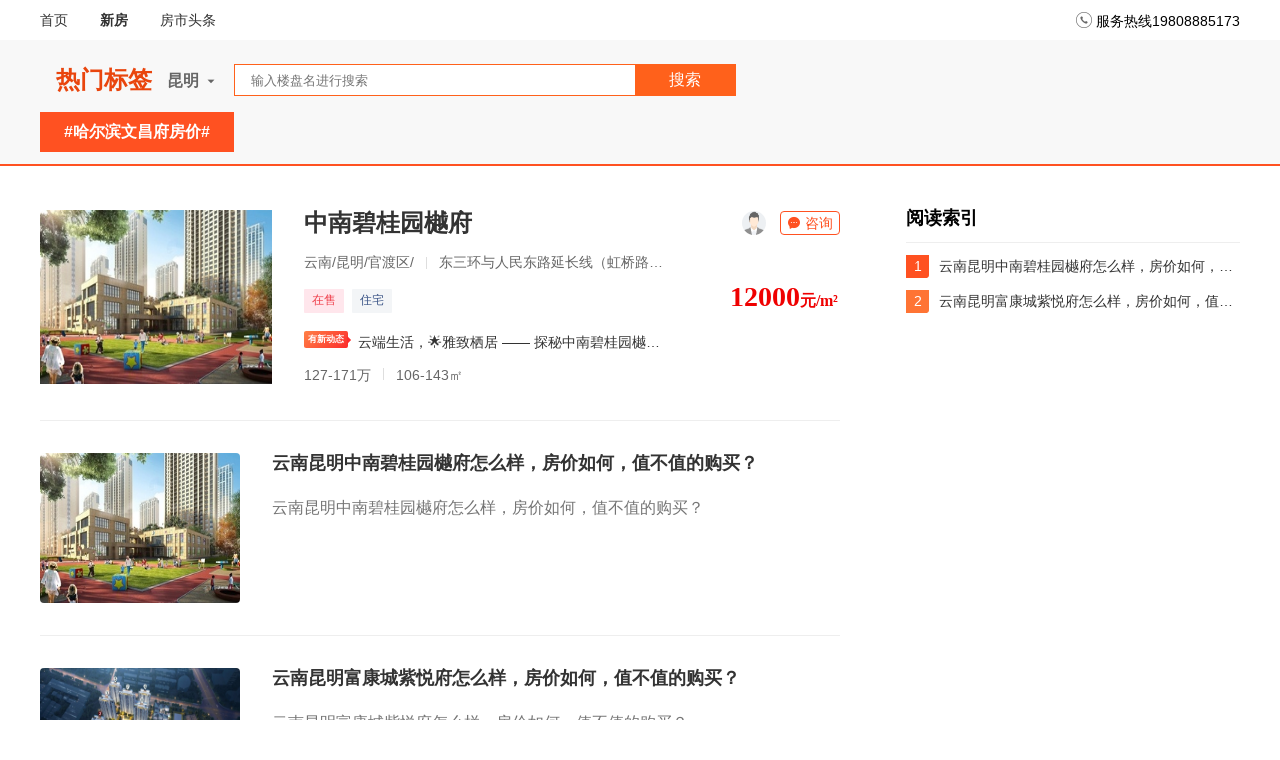

--- FILE ---
content_type: text/html; charset=utf-8
request_url: https://www.alibabafang.com/key/%E5%93%88%E5%B0%94%E6%BB%A8%E6%96%87%E6%98%8C%E5%BA%9C%E6%88%BF%E4%BB%B7/
body_size: 7889
content:
<!DOCTYPE html>
<html lang="zh-cn">
<head>
    <meta charset="UTF-8">
    <meta http-equiv="X-UA-Compatible" content="IE=edge">
    <meta name="applicable-device" content="pc,mobile">
    <meta name="location" content="province=;city=昆明;coord=">
    <title>哈尔滨文昌府房价|阿里巴巴昆明房产网-昆明高端楼盘与度假房产首选</title>

    <meta name="description" content="哈尔滨文昌府房价，最新关于哈尔滨文昌府房价资讯、房地产行业新闻资讯动态、房产购房指南、房产购房补贴、房贷政策、房产政策法规等内容。" />
    <meta name="keywords" content="哈尔滨文昌府房价" />
    <meta name="baidu-site-verification" />
    <meta http-equiv="Cache-Control" content="no-transform" />
    <meta http-equiv="Cache-Control" content="no-siteapp" />
    <link rel="canonical" href="https://www.alibabafang.com/key/%E5%93%88%E5%B0%94%E6%BB%A8%E6%96%87%E6%98%8C%E5%BA%9C%E6%88%BF%E4%BB%B7/">
    <link rel="stylesheet" href="/static/100fangpc/t/font_1509509_8petk1bqu8d.css">
    <link rel="stylesheet" href="/static/100fangpc/index/css/swiper.min.css">
    <link rel="stylesheet" href="/static/100fangpc/index/css/basic.css">
    <link rel="stylesheet" href="/static/100fangpc/index/css/common.css?1">
    
    <meta name="robots" content="noindex, follow">
    <link rel="stylesheet" href="/static/100fangpc/index/css/news/news_all.css">
    <link rel="stylesheet" href="/static/100fangpc/index/css/keylist.css">
    <link rel="stylesheet" href="/static/100fangpc/index/css/dongtai/index.css">
    <style>

        .list_left .news-syn .syn p {
            font-size: 18px;
            line-height: 50px !important;
            color: #333
        }

        .line-2 p img {
            width: 100% !important;
            height: auto !important;
            max-width: 750px
        }

        .list_left .news-syn .title {
            font-size: 18px;
            font-weight: 700;
            line-height: 1.1667;
        }

        .firstNews p img {
            width: 100%;
            text-align: center;
            margin: auto;
        }
    </style>

    <script src="/js/head?sid=1016&cid=85" data-dns="false"></script>
    <meta name="baidu-site-verification" content="codeva-TGrCU7X263" />
<meta name="360-site-verification" content="f53d5c351e6ca17d534a168e67750713" />
<meta name="bytedance-verification-code" content="A3LakS0oCr01lxPvEF/9" />
<meta name="msvalidate.01" content="418D60C2DD942D5AA6C6034870D4AB1A" />
<meta name="google-site-verification" content="6Y6f3P1I8xIHrL6vjBVIHkayPGy4HjnN5oxmqocQbMA" />
<meta name="shenma-site-verification" content="b4097dc5aa94c3e0b515e7a80c84f2a4_1673183787">
<script>
(function(){
var el = document.createElement("script");
el.src = "https://lf1-cdn-tos.bytegoofy.com/goofy/ttzz/push.js?b8e55d94f9c189ed5dc3f394ae038812ad6263386a6a8378f6564c40ba24261fb3e414cba65c376eba389ba56d9ee0846cad2206506a6529fe6ee21a7373effb434c445cf6444b10ea9756ea44e128a6";
el.id = "ttzz";
var s = document.getElementsByTagName("script")[0];
s.parentNode.insertBefore(el, s);
})(window)
</script>

</head>
<body data-code_url="https://www.alibabafang.com/key/%E5%93%88%E5%B0%94%E6%BB%A8%E6%96%87%E6%98%8C%E5%BA%9C%E6%88%BF%E4%BB%B7/" data-phone_url="https://www.alibabafang.com/Phone_Dial/?phone=19808885173">
        <header class="header">
            <div class="header_layout">
                <ul class="header_list">
                    <li><a href="/kunming/">首页</a></li>
                    <li class="active"><a href="/loupan/kunming/">新房</a></li>
                    <li><a href="/dongtai/kunming/">房市头条</a></li>
                </ul>
                <div class="header_line">
                    <i class="icon icon-dianhua"></i>服务热线19808885173
                </div>
                <div class="header_login"></div>
            </div>
        </header>
        <!--头部-->
            <div class="search clearfix">
                <div class="search_box  clearfix">
                    <span class="search_target">热门标签</span>

                    <div class="search_city">
                        <span>
                            <span class="city-name"><a name="baidusnap0"></a><b>昆明</b></span>
                            <i class="icon icon-xiaosanjiaodown"></i>
                            <i class="icon icon-xiaosanjiaoup"></i>
                        </span>
                        <div style='box-shadow: 0 0 8px rgba(0, 0, 0, .1);'>

                            <div class="top_city_box">
                                <ul class="on ">
                                </ul>

                            </div>
                        </div>
                    </div>
                    <form id="formSearch" method="get" action="//loupan/">
                        <div class="search_input">
                            <button type="submit">
                                搜索
                            </button>
                            <input type="search" placeholder="输入楼盘名进行搜索" class="search_txt">
                            <div class="search_hot">
                                <h3>最近热搜</h3>
                                <p>
                                </p>
                            </div>
                        </div>
                    </form>
                </div>
            </div>
    
<div class="header-tab">
    <ul class="tab-box">

        <li class="tab">
            <a class="active" target="_blank" href="/key/哈尔滨文昌府房价/">#哈尔滨文昌府房价#</a>
        </li>
    </ul>
</div>

<div class="container">
    <!-- 左边列表 -->
    <div class="list_left house_left aside_left">
        <!-- 楼盘卡片 -->
        <div class="house_card">
            <ul>
                    <li class="house_item" data-id="5060" data-phone="19808885173">
                        <div class="house_box">
                            <a class="house_img hover_img" target="_blank" href="/loupan/5060/">
                                <img alt="中南碧桂园樾府" title="中南碧桂园樾府" src="https://temp-1253905134.cos.ap-guangzhou.myqcloud.com/static/100fangpc/index/images/default.png" onerror="this.src=&#x27;https://temp-1253905134.cos.ap-guangzhou.myqcloud.com/static/100fangpc/index/images/default.png&#x27;" data-echo="https://yang-1303458256.cos.ap-guangzhou.myqcloud.com/files/image/20180606/a6e6e2b099ecd923637cf3364ffa0ff6.jpg!tx" />
                            </a>
                            <div class="house_info">
                                <h4 class="name">
                                    <a target="_blank" href="/loupan/5060/">中南碧桂园樾府</a>
                                </h4>
                                <p class="area">云南/昆明/官渡区/<span class="divider"></span><b>东三环与人民东路延长线（虹桥路）交汇处</b></p>
                                <div class="tag">
                                    <span>在售</span>&nbsp;
                                        <span>住宅</span>
                                </div>
                                    <a class="new_trend" target="_blank" href="/dongtai/164234/">
                                        <b>有新动态</b>
                                        <p>云端生活，&#x1F31F;雅致栖居 —— 探秘中南碧桂园樾府：昆明城市绿洲&#x1F33F;（具体优惠详情，请咨询售楼部）</p>
                                    </a>
                                <div class="h_other">
                                    <span>127-171万</span><span>106-143㎡</span>
                                </div>
                                <div class="h_adv">
                                    <div class="ava">
                                        <img src="/static/100fangpc/index/images/index/default_ava.png">
                                    </div>
                                    <span class="adv_name"></span>
                                    <a href="javascript:;" target="_self" class="adv_chat" rel="nofollow"><i class="icon icon-zixunxuanzhong"></i>咨询</a>
                                    <div class="h_adv_code" data-phone="19808885173"></div>
                                </div>
                                <div class="h_price">
                                    12000<span>元/m²</span>
                                </div>
                            </div>
                        </div>

                    </li>

            </ul>
        </div>

        <!-- 资讯列表 -->
        <ul>
                <li class="news-item">
                    <a class="news-img" target="_blank" name="云南昆明中南碧桂园樾府怎么样，房价如何，值不值的购买？" href="/dongtai/157476/">
                        <img src="https://temp-1253905134.cos.ap-guangzhou.myqcloud.com/static/100fangpc/index/images/default.png" onerror="this.src=&#x27;https://temp-1253905134.cos.ap-guangzhou.myqcloud.com/static/100fangpc/index/images/default.png&#x27;" data-echo="https://yang-1303458256.cos.ap-guangzhou.myqcloud.com/files/image/20180606/a6e6e2b099ecd923637cf3364ffa0ff6.jpg!tx" />
                    </a>
                    <div class="news-syn">
                        <h2 class="title line-1">
                            <a target="_blank" href="/dongtai/157476/"> 云南昆明中南碧桂园樾府怎么样，房价如何，值不值的购买？ </a>
                        </h2>
                        <div class="syn line-2">
                            云南昆明中南碧桂园樾府怎么样，房价如何，值不值的购买？
                        </div>
                        <div style="display:none">
                            <p style="text-indent: 2em;">选房初期，需要收集大量的楼盘的信息，从楼盘的综合条件判断楼盘是否值得购买，从大量的楼盘信息里进行楼盘信息筛选，关注楼盘动态，下面一起来看看， 中南碧桂园樾府，参考均价：12000，参考总价：127-171万，在售面积约106-143㎡。</p><p style="text-indent: 2em;"><strong style="color: rgb(227, 108, 9); text-indent: 2em;">1、中南碧桂园樾府最新动态</strong></p><p style="text-indent: 2em;">中南碧桂园樾府目前在售的是，均价约12000元/㎡。注：以上信息仅供参考，具体信息仍需参考项目案场实际销售情况。</p><p style="text-indent: 2em;"><strong><span style="color: rgb(227, 108, 9);">2、中南碧桂园樾府具体信息</span></strong></p><p style="text-indent: 2em;">中南碧桂园樾府项目位于昆明东三环与人民东路延长线（虹桥路）交汇处，开发商昆明中樾置业有限公司，交房时间待定，物业公司中南物业，物业费暂无资料 ，精装修。</p><p style="text-indent: 2em;"><span style="text-indent: 2em;"></span></p><p style="text-align: center;"><img src="https://yang-1303458256.cos.ap-guangzhou.myqcloud.com/Files/pic/Floor/MorePic/1C0151E9DEEDC9AEE22BD8DDCCD8432A_autowaterimg.jpg!phone" title="中南碧桂园樾府云栖筑C户型 4房2厅1厨2卫 建筑面积143㎡" alt="中南碧桂园樾府云栖筑C户型 4房2厅1厨2卫 建筑面积143㎡"  border="0" vspace="0" "></p><p style="text-align: center;">中南碧桂园樾府云栖筑C户型 4房2厅1厨2卫 建筑面积143㎡</p><p style="text-align: center;"><img src="https://yang-1303458256.cos.ap-guangzhou.myqcloud.com/Files/pic/Floor/MorePic/01BADCE2EB6FD9D27970497E26042D47_autowaterimg.jpg!phone" title="中南碧桂园樾府云醍阙B户型 4房2厅1厨2卫 建筑面积126㎡" alt="中南碧桂园樾府云醍阙B户型 4房2厅1厨2卫 建筑面积126㎡"  border="0" vspace="0" "></p><p style="text-align: center;">中南碧桂园樾府云醍阙B户型 4房2厅1厨2卫 建筑面积126㎡</p><p style="text-align: center;"><img src="https://yang-1303458256.cos.ap-guangzhou.myqcloud.com/Files/pic/Floor/MorePic/A0DF5E5A7A63ADA57882842576998170_autowaterimg.jpg!phone" title="中南碧桂园樾府云梦轩A户型 3房2厅1厨2卫 建筑面积106㎡" alt="中南碧桂园樾府云梦轩A户型 3房2厅1厨2卫 建筑面积106㎡"  border="0" vspace="0" "></p><p style="text-align: center;">中南碧桂园樾府云梦轩A户型 3房2厅1厨2卫 建筑面积106㎡</p><p style="text-align: center;"><img src="https://yang-1303458256.cos.ap-guangzhou.myqcloud.com/Files/pic/Floor/MorePic/17CF57C07D190F59D710D2B13F3A8EE6_autowaterimg.JPG!phone" title="中南碧桂园樾府A户型 3房2厅1厨2卫 106㎡ 样板间：卧室" alt="中南碧桂园樾府A户型 3房2厅1厨2卫 106㎡ 样板间：卧室"  border="0" vspace="0" "></p><p style="text-align: center;">中南碧桂园樾府A户型 3房2厅1厨2卫 106㎡ 样板间：卧室</p><p style="text-align: center;"><img src="https://yang-1303458256.cos.ap-guangzhou.myqcloud.com/Files/pic/Floor/MorePic/9858A40AE32D49E4E817DDBD641CF4CF_autowaterimg.jpg!phone" title="中南碧桂园樾府小区园林景观" alt="中南碧桂园樾府小区园林景观"  border="0" vspace="0" "></p><p style="text-align: center;">中南碧桂园樾府小区园林景观</p><p style="text-align: center;"><img src="https://yang-1303458256.cos.ap-guangzhou.myqcloud.com/Files/pic/Floor/MorePic/57B798F85DFB91C60C6A499B3BEF4F1E_autowaterimg.jpg!phone" title="中南碧桂园樾府售楼处沙盘实景" alt="中南碧桂园樾府售楼处沙盘实景"  border="0" vspace="0" "></p><p style="text-align: center;">中南碧桂园樾府售楼处沙盘实景</p><p style="text-align: center;"><img src="https://yang-1303458256.cos.ap-guangzhou.myqcloud.com/Files/pic/Floor/MorePic/B887622220F7ACF81D240A9DDA3E68C5_autowaterimg.jpg!phone" title="中南碧桂园樾府水系景观实景图" alt="中南碧桂园樾府水系景观实景图"  border="0" vspace="0" "></p><p style="text-align: center;">中南碧桂园樾府水系景观实景图</p><p style="text-align: center;"><img src="https://yang-1303458256.cos.ap-guangzhou.myqcloud.com/Files/pic/Floor/MorePic/535560CA3F4D6A8A13597EE2F3A18CD8_autowaterimg.JPG!phone" title="中南碧桂园樾府A户型 3房2厅1厨2卫 106㎡ 样板间：厨房" alt="中南碧桂园樾府A户型 3房2厅1厨2卫 106㎡ 样板间：厨房"  border="0" vspace="0" "></p><p style="text-align: center;">中南碧桂园樾府A户型 3房2厅1厨2卫 106㎡ 样板间：厨房</p>
                        </div>
                    </div>
                </li>
                <li class="news-item">
                    <a class="news-img" target="_blank" name="云南昆明富康城紫悦府怎么样，房价如何，值不值的购买？" href="/dongtai/157704/">
                        <img src="https://temp-1253905134.cos.ap-guangzhou.myqcloud.com/static/100fangpc/index/images/default.png" onerror="this.src=&#x27;https://temp-1253905134.cos.ap-guangzhou.myqcloud.com/static/100fangpc/index/images/default.png&#x27;" data-echo="https://yang-1303458256.cos.ap-guangzhou.myqcloud.com/files/image/20240109/84987e1b37a60ce3c9d098830930ad47.jpg" />
                    </a>
                    <div class="news-syn">
                        <h2 class="title line-1">
                            <a target="_blank" href="/dongtai/157704/"> 云南昆明富康城紫悦府怎么样，房价如何，值不值的购买？ </a>
                        </h2>
                        <div class="syn line-2">
                            云南昆明富康城紫悦府怎么样，房价如何，值不值的购买？
                        </div>
                        <div style="display:none">
                            <p style="text-indent: 2em;">选房初期，需要收集大量的楼盘的信息，从楼盘的综合条件判断楼盘是否值得购买，从大量的楼盘信息里进行楼盘信息筛选，关注楼盘动态，下面一起来看看， 富康城紫悦府，参考均价：7500，参考总价：72-107万，在售面积约97-143㎡。</p><p style="text-indent: 2em;"><strong style="color: rgb(227, 108, 9); text-indent: 2em;">1、富康城紫悦府最新动态</strong></p><p style="text-indent: 2em;">富康城紫悦府目前在售的是建面约97-143㎡纯板式品质住宅，均价约7500元/㎡。注：以上信息仅供参考，具体信息仍需参考项目案场实际销售情况。</p><p style="text-indent: 2em;"><strong><span style="color: rgb(227, 108, 9);">2、富康城紫悦府具体信息</span></strong></p><p style="text-indent: 2em;">富康城紫悦府项目位于昆明经开区石龙路东侧，开发商昆明富康城置业有限公司，交房时间预计2025年6月底，物业公司富康城物业，物业费暂无资料，毛坯。</p><p style="text-indent: 2em;"><span style="text-indent: 2em;"></span></p><p style="text-align: center;"><img src="https://yang-1303458256.cos.ap-guangzhou.myqcloud.com/files/image/20240109/64cb30935a52ff125f91bf04dc5dbd0b.jpg!phone" title="富康城紫悦府辰悦  A户型  3房2厅2卫双阳台  建面约：115㎡" alt="富康城紫悦府辰悦  A户型  3房2厅2卫双阳台  建面约：115㎡"  border="0" vspace="0" "></p><p style="text-align: center;">富康城紫悦府辰悦  A户型  3房2厅2卫双阳台  建面约：115㎡</p><p style="text-align: center;"><img src="https://yang-1303458256.cos.ap-guangzhou.myqcloud.com/files/image/20240109/526b7d5a9e294a40afdb04e59b3745ce.jpg!phone" title="富康城紫悦府境悦  E户型  3房2厅2卫双阳台  建面约：143㎡" alt="富康城紫悦府境悦  E户型  3房2厅2卫双阳台  建面约：143㎡"  border="0" vspace="0" "></p><p style="text-align: center;">富康城紫悦府境悦  E户型  3房2厅2卫双阳台  建面约：143㎡</p><p style="text-align: center;"><img src="https://yang-1303458256.cos.ap-guangzhou.myqcloud.com/files/image/20240109/f9d97898ea66a7f3e423032fb427931c.jpg!phone" title="富康城紫悦府芸悦  D户型  3房2厅2卫双阳台  建面约：128㎡" alt="富康城紫悦府芸悦  D户型  3房2厅2卫双阳台  建面约：128㎡"  border="0" vspace="0" "></p><p style="text-align: center;">富康城紫悦府芸悦  D户型  3房2厅2卫双阳台  建面约：128㎡</p><p style="text-align: center;"><img src="https://yang-1303458256.cos.ap-guangzhou.myqcloud.com/files/image/20240109/9014933d8f5216ff722f3e5577aaa681.png!phone" title="富康城紫悦府自建小学效果图" alt="富康城紫悦府自建小学效果图"  border="0" vspace="0" "></p><p style="text-align: center;">富康城紫悦府自建小学效果图</p><p style="text-align: center;"><img src="https://yang-1303458256.cos.ap-guangzhou.myqcloud.com/files/image/20240109/028df19700d749d46c653d8c080bb9e4.png!phone" title="富康城紫悦府社区实景图" alt="富康城紫悦府社区实景图"  border="0" vspace="0" "></p><p style="text-align: center;">富康城紫悦府社区实景图</p><p style="text-align: center;"><img src="https://yang-1303458256.cos.ap-guangzhou.myqcloud.com/files/image/20240109/c6b480b99b77a1016d2f11d23567376d.png!phone" title="富康城紫悦府精装修公区及入户大堂交付标准实景图" alt="富康城紫悦府精装修公区及入户大堂交付标准实景图"  border="0" vspace="0" "></p><p style="text-align: center;">富康城紫悦府精装修公区及入户大堂交付标准实景图</p><p style="text-align: center;"><img src="https://yang-1303458256.cos.ap-guangzhou.myqcloud.com/files/image/20240109/c115bbd08192551860b134bd77f8a3b3.png!phone" title="富康城紫悦府项目规划效果图" alt="富康城紫悦府项目规划效果图"  border="0" vspace="0" "></p><p style="text-align: center;">富康城紫悦府项目规划效果图</p><p style="text-align: center;"><img src="https://yang-1303458256.cos.ap-guangzhou.myqcloud.com/files/image/20240109/731b7fb5f98fa803716f127ea7444e19.jpg!phone" title="富康城紫悦府鸟瞰图" alt="富康城紫悦府鸟瞰图"  border="0" vspace="0" "></p><p style="text-align: center;">富康城紫悦府鸟瞰图</p>
                        </div>
                    </div>
                </li>
        </ul>

    </div>
    <!-- 右边热点 -->
    <div class="hot_right" style="height:1000px;">
        <div class="hot-24h sticky" style="margin-bottom: 20px;  ">
            <h3 class="title">阅读索引</h3>
            <ul>

                    <li class="hot-item" style="padding-top:12px;">
                        <div>
                            <span class="hot_number">1</span>
                            <a href="#云南昆明中南碧桂园樾府怎么样，房价如何，值不值的购买？" target="_self" class="syn line-2">云南昆明中南碧桂园樾府怎么样，房价如何，值不值的购买？</a>
                        </div>
                    </li>
                    <li class="hot-item" style="padding-top:12px;">
                        <div>
                            <span class="hot_number">2</span>
                            <a href="#云南昆明富康城紫悦府怎么样，房价如何，值不值的购买？" target="_self" class="syn line-2">云南昆明富康城紫悦府怎么样，房价如何，值不值的购买？</a>
                        </div>
                    </li>


            </ul>
        </div>

    </div>

</div>

    <!-- 公共底部 -->
    <div class="foot">
        <div class="foot_box">
            <div class="foot_nav">
                <span class="active">友情链接</span>
                <span>热门楼盘</span>
                <span>热门房产网</span>
                <span>热门房产</span>
                <span>昆明新房</span>
                <span>新房热搜</span>
            </div>
            <div class="foot_item">
                <div class="active">

                        <a href="https://www.xn--foq538box9aing.tw" target="_blank">高仿手錶</a>

                        <li>
                            <a href="https://www.xiaomizhai.com/" target="_blank">短视频平台自动化运营</a>
                        </li>

                 

                </div>


                <div>
                        <a href="/loupan/kunming/">昆明楼盘网</a>
                </div>
                <div>
                        <a href="/kunming/">昆明房产网</a>

                </div>
                <div>
                        <a href="/kunming/">昆明房产</a>
                </div>
                <div>
                        <a target="_blank" href="/key/昆明君和君泰/">昆明君和君泰</a>
                        <a target="_blank" href="/key/大华公园天下/">大华公园天下</a>
                        <a target="_blank" href="/key/雅居乐新希望锦粼峯荟/">雅居乐新希望锦粼峯荟</a>
                        <a target="_blank" href="/key/大华锦绣麓城/">大华锦绣麓城</a>
                        <a target="_blank" href="/key/美的北京路9号/">美的北京路9号</a>
                        <a target="_blank" href="/key/保利城/">保利城</a>
                        <a target="_blank" href="/key/万科公园城市/">万科公园城市</a>
                        <a target="_blank" href="/key/招商依云国际社区/">招商依云国际社区</a>
                        <a target="_blank" href="/key/雅居乐中央雅府/">雅居乐中央雅府</a>
                        <a target="_blank" href="/key/万科都会半岛/">万科都会半岛</a>
                        <a target="_blank" href="/key/万科桂语东方/">万科桂语东方</a>
                        <a target="_blank" href="/key/绿城柳岸晓风/">绿城柳岸晓风</a>
                        <a target="_blank" href="/key/朗基紫境府/">朗基紫境府</a>
                        <a target="_blank" href="/key/鸿基云玺台/">鸿基云玺台</a>
                        <a target="_blank" href="/key/卓越滇池晴翠/">卓越滇池晴翠</a>
                        <a target="_blank" href="/key/邦泰悦九章/">邦泰悦九章</a>
                        <a target="_blank" href="/key/锦粼天曜/">锦粼天曜</a>
                        <a target="_blank" href="/key/邦泰璟和花园/">邦泰璟和花园</a>
                        <a target="_blank" href="/key/得胜温泉度假公园(温泉小镇)/">得胜温泉度假公园(温泉小镇)</a>
                        <a target="_blank" href="/key/七彩云南古滇名城/">七彩云南古滇名城</a>

                </div>
                <div>
                    <a target="_blank" href="/key/昆明住宅新房/">昆明住宅新房</a>
                    <a target="_blank" href="/key/昆明毛坯新房/">昆明毛坯新房</a>
                    <a target="_blank" href="/key/昆明公寓新房/">昆明公寓新房</a>
                    <a target="_blank" href="/key/昆明别墅新房/">昆明别墅新房</a>
                    <a target="_blank" href="/key/昆明商铺新房/">昆明商铺新房</a>
                    <a target="_blank" href="/key/昆明写字楼新房/">昆明写字楼新房</a>
                    <a target="_blank" href="/key/昆明在售楼盘新房/">昆明在售楼盘新房</a>
                    <a target="_blank" href="/key/昆明打折优惠新房/">昆明打折优惠新房</a>
                    <a target="_blank" href="/key/昆明旅游地产新房/">昆明旅游地产新房</a>
                </div>
            </div>
        </div>


        <div class="foot_more">
            <div class="foot_links">
                <a href="/sitemap.xml">网站地图</a>
                <a href="javascript:;" rel="nofollow">邮箱:3251624014@qq.com</a>
                <a href="javascript:;" rel="nofollow">服务热线:17899827901</a>
            </div>
            <div class="foot_beian">
                <img src="/static/100fangpc/index/images/icon/icon-beian.png" alt="公网备案"><a href="https://beian.miit.gov.cn/" rel="nofollow">琼ICP备2025054049号-2</a>
            </div>
            <p class="foot_seo">
                琼海嘉积好家房地产中心（个体工商户），海南省琼海市嘉积镇前进街62号3楼,17899827901
               
            </p>
        </div>
    </div>
    <script src="/lib/jquery-3.3.1.min.js"></script>
    <script src="/lib/layer/layer.min.js"></script>
    <script src="/lib/echo.min.js"></script>
    <script src="/lib/swiper.min.js"></script>
    <script src="/lib/qrcode.min.js"></script>
    <script src="/lib/PcajaxSubmit.js?2023"></script>

    <script src="/static/100fangpc/index/js/common.js?20230719"></script>

    
    <script src="/static/100fangpc/index/js/index.js"></script>
    <script src="/static/100fangpc/index/js/dongtai/detail.js"></script>

    <script src="/js/foot?sid=1016&cid=85" data-dns="false"></script>

    <style>
    .qrcode_layer { background-color: transparent !important; box-shadow: none !important; z-index: 19891016; max-width: 750px; max-height: 850px; }

    #qrcode_alert { display: none; position: relative }

        #qrcode_alert img { }

        #qrcode_alert .qrcode_phone { position: absolute; bottom: 4.5rem; left: 50%; border: 0; height: 2rem; width: 13.5rem; text-indent: .8rem; margin-left: -6.8rem; }

        #qrcode_alert .qrcodeprice { position: absolute; top: 115px; left: 50%; margin-left: -95px; line-height: 30px; font-size: 15px; text-align: center; width: 200px; color: #444; font-family: PingFangSC-Semibold; }

            #qrcode_alert .qrcodeprice div { font-weight: bold; }

            #qrcode_alert .qrcodeprice span { font-size: 18px; font-weight: bold; color: #D11E24; text-align: center; line-height: 18px; margin: 9px; }

            #qrcode_alert .qrcodeprice .span1 { font-size: 16px; }

        #qrcode_alert .codeimg { background: #D11E24; border-radius: 8px; border-radius: 8px; width: 100px; height: 100px; position: absolute; top: 185px; left: 50%; margin-left: -45px; }

            #qrcode_alert .codeimg img { width: 94px; height: 94px; margin-left: 3px; margin-top: 3px; border-radius: 8px; border-radius: 8px; padding: 2px; background-color: #fff; }

        #qrcode_alert .text { background: #FFFFFF; border-radius: 20px; border-radius: 20px; line-height: 40px; height: 40px; border: 0; width: 200px; position: absolute; left: 50%; margin-left: -95px; top: 300px; text-align: center; }

        #qrcode_alert .click_btn { background-image: linear-gradient(180deg, #FFF0D6 0%, #FBE2A7 100%); border-radius: 20px; border-radius: 20px; height: 40px; position: absolute; width: 13.5rem; bottom: 1.5rem; left: 50%; text-align: center; line-height: 40px; font-size: 18px; margin-left: -6.9rem; }

            #qrcode_alert .click_btn span { color: #C13649; }

        #qrcode_alert .close { color: #C13649; width: 50px; height: 50px; left: 50%; position: absolute; margin-left: -20px; margin-top: 30px; }
</style>

<div id="qrcode_alert">
    <form method="post" action="/api/single-page-form">
        <img src="/static/100fangmobel/mobile/images/zhekou.png" />
        <input class="qrcode_phone" name="phone" required type="text" placeholder="请输入领取的手机号码" autocomplete="off" />
        <button class="click_btn ajaxsubmit"><span>点击领取</span></button>
        <input type="hidden" value="领取返利补贴" name="Name" />
    <input name="__RequestVerificationToken" type="hidden" value="CfDJ8KoEAtyigwBNv4P3DaUZOWCtke8OPQU44164ruwaPAAqfQ59M5HgMR30Xz6Qa_UXXXosw3B8r7_5Cxx1eCY79vfendPjEctTfLtLLgAYP1kHgkYvbRNo1cm5rsQmjXlkl3ckYP7jwWUnWGgXP2xL9TU" /></form>
</div>
<script>
    $(document).ready(function () {

        function hongbao() {
            if ($("#qrcode_alert").length > 0) {
                var hongbaolaer = layer.open({
                    skin: 'qrcode_layer',
                    type: 1,
                    content: $("#qrcode_alert"),
                    title: false,
                    anim: '5',
                    closeBtn: true,
                    area: ['550px', 'auto']
                });
                $("#qrcode_alert .close").click(function () {
                    layer.close(hongbaolaer);
                });
            }
        }

        // $(".hongbaolayer").click(function () {
        //     hongbao();
        // });

        // if (localStorage.counter && localStorage.counter < 2) {
        //     localStorage.counter = Number(localStorage.counter) + 1;
        // } else {
        //     localStorage.counter = 0;
        // }
        // if (localStorage.counter == 1) {
        //     hongbao();
        // }
    });
</script>
</partial>
    


<script charset="UTF-8" id="LA_COLLECT" src="//sdk.51.la/js-sdk-pro.min.js"></script>
<script>LA.init({ id: "JUnUlqV3gEZe84vq", ck: "JUnUlqV3gEZe84vq" })</script>


<script type="text/javascript" charset="UTF-8" src="https://scripts.easyliao.com/js/easyliao.js"></script>
<script type="text/javascript" charset="UTF-8" src="https://scripts.easyliao.com/33502/110177.js"></script>




<script type="text/javascript">
    window._agl = window._agl || [];
    (function () {
        _agl.push(
            ['production', '_f7L2XwGXjyszb4d1e2oxPybgD']
        );
        (function () {
            var agl = document.createElement('script');
            agl.type = 'text/javascript';
            agl.async = true;
            agl.src = 'https://fxgate.baidu.com/angelia/fcagl.js?production=_f7L2XwGXjyszb4d1e2oxPybgD';
            var s = document.getElementsByTagName('script')[0];
            s.parentNode.insertBefore(agl, s);
        })();
    })();
</script>



<script type="text/javascript">
    function appendBdVidToLinks() {
        const bdVid = getParameterByName('bd_vid');
        if (bdVid) {
            const links = document.getElementsByTagName('a');
            for (let i = 0; i < links.length; i++) {
                const link = links[i];
                const href = link.href;
                if (href.indexOf('bd_vid=') === -1) {
                    if (href.indexOf('?') === -1) {
                        link.href = href + '?bd_vid=' + bdVid;
                    } else {
                        link.href = href + '&bd_vid=' + bdVid;
                    }
                }
            }
        }
    }

    function getParameterByName(name, url) {
        if (!url) url = window.location.href;
        name = name.replace(/[\[\]]/g, '\\$&');
        const regex = new RegExp('[?&]' + name + '(=([^&#]*)|&|#|$)'),
            results = regex.exec(url);
        if (!results) return null;
        if (!results[2]) return '';
        return decodeURIComponent(results[2].replace(/\+/g, ' '));
    }

    window.onload = appendBdVidToLinks;
</script>


</body>
</html>




--- FILE ---
content_type: text/css
request_url: https://www.alibabafang.com/static/100fangpc/t/font_1509509_8petk1bqu8d.css
body_size: 1958
content:
@font-face {
  font-family: "icon"; /* Project id 1509509 */
  src: url('font_1509509_8petk1bqu8d.woff2') format('woff2'),
       url('font_1509509_8petk1bqu8d.woff') format('woff'),
       url('font_1509509_8petk1bqu8d.ttf') format('truetype');
}

.icon {
  font-family: "icon" !important;
  font-size: 16px;
  font-style: normal;
  -webkit-font-smoothing: antialiased;
  -moz-osx-font-smoothing: grayscale;
}

.icon-gou2:before {
  content: "\e685";
}

.icon-all:before {
  content: "\e68c";
}

.icon-weizhi:before {
  content: "\e67e";
}

.icon-shouji2:before {
  content: "\e681";
}

.icon-tongji:before {
  content: "\e682";
}

.icon-tongzhi2:before {
  content: "\e6e3";
}

.icon-zoushi2:before {
  content: "\e684";
}

.icon-jiazaizhong:before {
  content: "\e6ae";
}

.icon-youbianjiantou:before {
  content: "\e679";
}

.icon-fanshuiyouhui:before {
  content: "\e67b";
}

.icon-kefu1:before {
  content: "\e67c";
}

.icon-loufang:before {
  content: "\e67d";
}

.icon-quxiao1:before {
  content: "\e677";
}

.icon-bangzhu:before {
  content: "\e8ac";
}

.icon-weixin:before {
  content: "\e66f";
}

.icon-pulldown01:before {
  content: "\e73d";
}

.icon-haofangtuo400iconfontwodezufangshikan:before {
  content: "\e6c5";
}

.icon-haofangtuo400iconfont2xiaoqu:before {
  content: "\e6ed";
}

.icon-haofangtuo400iconfontbaocun:before {
  content: "\e6e2";
}

.icon-haofangtuo400iconfontbaiwenbaida:before {
  content: "\e672";
}

.icon-ziyuan:before {
  content: "\e671";
}

.icon-laba1:before {
  content: "\e670";
}

.icon-haofangtuo400iconfontdianhua:before {
  content: "\e676";
}

.icon-haofangtuo400iconfontguoneixinpan:before {
  content: "\e680";
}

.icon-haofangtuo400iconfonthaofangtuo:before {
  content: "\e683";
}

.icon-haofangtuo400iconfontmiaoshufangyuan:before {
  content: "\e68b";
}

.icon-haofangtuo400iconfontqiugouxinxi:before {
  content: "\e690";
}

.icon-haofangtuo400iconfontwodekanfangtuan:before {
  content: "\e6a4";
}

.icon-check:before {
  content: "\e66d";
}

.icon-gou1:before {
  content: "\e66c";
}

.icon-yuyue:before {
  content: "\e66b";
}

.icon-dianhua51:before {
  content: "\e66a";
}

.icon-fenxiangjiantou1:before {
  content: "\e667";
}

.icon-cs-cg-1:before {
  content: "\e669";
}

.icon-renshu:before {
  content: "\e678";
}

.icon-xiala1:before {
  content: "\e666";
}

.icon-del:before {
  content: "\e665";
}

.icon-buoumaotubiao06:before {
  content: "\e656";
}

.icon-dianhua5:before {
  content: "\e8ad";
}

.icon-fanhui:before {
  content: "\e604";
}

.icon-fenxiang1:before {
  content: "\e8b0";
}

.icon-play:before {
  content: "\e69f";
}

.icon-timeout:before {
  content: "\e6a3";
}

.icon-follow01:before {
  content: "\e74b";
}

.icon-gengduo:before {
  content: "\e648";
}

.icon-jiantou1:before {
  content: "\e649";
}

.icon-follow011:before {
  content: "\e655";
}

.icon-xiangyou:before {
  content: "\e7ef";
}

.icon-tongzhi1:before {
  content: "\e65d";
}

.icon-jiagebaohu:before {
  content: "\e65e";
}

.icon-quxiao:before {
  content: "\e65f";
}

.icon-dagou:before {
  content: "\e660";
}

.icon-changjianwenti:before {
  content: "\e675";
}

.icon-gou:before {
  content: "\e661";
}

.icon-xiala:before {
  content: "\e662";
}

.icon-paixu1:before {
  content: "\e663";
}

.icon-huangguan:before {
  content: "\e664";
}

.icon-jisuanqi:before {
  content: "\e753";
}

.icon-aixin1:before {
  content: "\e647";
}

.icon-weigouxuan1:before {
  content: "\e640";
}

.icon-gouxuan1:before {
  content: "\e6ce";
}

.icon-wenti:before {
  content: "\e60b";
}

.icon-xiaoqu-xianxing:before {
  content: "\e633";
}

.icon-yueduliang:before {
  content: "\e68e";
}

.icon-iconbofang:before {
  content: "\e646";
}

.icon-dituzuobiaodingwei:before {
  content: "\e632";
}

.icon-icon_da-mian:before {
  content: "\e654";
}

.icon-tubiao_wen:before {
  content: "\e62e";
}

.icon-yinhang:before {
  content: "\e652";
}

.icon-yiyuan1:before {
  content: "\e63b";
}

.icon-xuexiao1:before {
  content: "\e643";
}

.icon-gongjiaocher:before {
  content: "\e6ec";
}

.icon-gouwu1:before {
  content: "\e7ee";
}

.icon-icon_play:before {
  content: "\e62a";
}

.icon-dianhua4:before {
  content: "\e60d";
}

.icon-shang:before {
  content: "\e629";
}

.icon-icon1:before {
  content: "\e603";
}

.icon-kongjian:before {
  content: "\e62f";
}

.icon-Group-:before {
  content: "\e69e";
}

.icon-huaban:before {
  content: "\e67f";
}

.icon-tijiao:before {
  content: "\e64f";
}

.icon-xuqiudengji:before {
  content: "\e6f4";
}

.icon-zixun1:before {
  content: "\e63c";
}

.icon-kefu:before {
  content: "\e60a";
}

.icon-youxiang:before {
  content: "\e609";
}

.icon-in:before {
  content: "\e64e";
}

.icon-icon:before {
  content: "\e61e";
}

.icon-zixun:before {
  content: "\e657";
}

.icon-weibo:before {
  content: "\e63d";
}

.icon-you:before {
  content: "\e61d";
}

.icon-gongjiao1:before {
  content: "\e601";
}

.icon-yiyuan:before {
  content: "\e6e1";
}

.icon-bank:before {
  content: "\e608";
}

.icon-xuexiao:before {
  content: "\e62c";
}

.icon-gouwudai:before {
  content: "\e6d8";
}

.icon-ershoufang1:before {
  content: "\e630";
}

.icon-xinxiinfo21:before {
  content: "\e61c";
}

.icon-jiantou:before {
  content: "\e64c";
}

.icon-suo:before {
  content: "\e622";
}

.icon-shouji:before {
  content: "\e6b7";
}

.icon-shangxin:before {
  content: "\e6dd";
}

.icon-qingchu:before {
  content: "\e618";
}

.icon-icon-class-b:before {
  content: "\e653";
}

.icon-gerenzhongxin:before {
  content: "\e68a";
}

.icon-dianhua3:before {
  content: "\e66e";
}

.icon-news:before {
  content: "\e6aa";
}

.icon-jituanxinwen:before {
  content: "\e64d";
}

.icon-xinfang:before {
  content: "\e62d";
}

.icon-xiazai:before {
  content: "\e637";
}

.icon-yinhangdianzichaxun:before {
  content: "\e645";
}

.icon-aixin:before {
  content: "\e636";
}

.icon-fenxiang:before {
  content: "\e620";
}

.icon-31jiangjia:before {
  content: "\e651";
}

.icon-fenlei1:before {
  content: "\e63f";
}

.icon-qian:before {
  content: "\e625";
}

.icon-kehu1:before {
  content: "\e627";
}

.icon-qiche:before {
  content: "\ec6d";
}

.icon-laba:before {
  content: "\e61b";
}

.icon-keliuqushi:before {
  content: "\e60c";
}

.icon-dianhua11:before {
  content: "\e63a";
}

.icon-jiaotong:before {
  content: "\e7ed";
}

.icon-rexiao-huangguan:before {
  content: "\e606";
}

.icon-zhengpinbaozhangduigou:before {
  content: "\e628";
}

.icon-ditu-dibiao:before {
  content: "\ec3f";
}

.icon-loumian:before {
  content: "\e607";
}

.icon-guanbi:before {
  content: "\e64a";
}

.icon-gongjiao:before {
  content: "\e674";
}

.icon-paixu:before {
  content: "\e67a";
}

.icon-caidan1:before {
  content: "\e611";
}

.icon-gouxuan:before {
  content: "\e631";
}

.icon-bofang:before {
  content: "\e634";
}

.icon-tianjia:before {
  content: "\e61f";
}

.icon-dianhua2:before {
  content: "\e617";
}

.icon-jt_down:before {
  content: "\e70a";
}

.icon-jt_up:before {
  content: "\e7ae";
}

.icon-jt_right:before {
  content: "\ec6e";
}

.icon-bofang1:before {
  content: "\e65c";
}

.icon-xingzhuang:before {
  content: "\e621";
}

.icon-yuedu:before {
  content: "\e639";
}

.icon-yishengbiaoqianguanli:before {
  content: "\e644";
}

.icon-dianzan:before {
  content: "\e673";
}

.icon-gantanhao1:before {
  content: "\e602";
}

.icon-weixin1:before {
  content: "\e610";
}

.icon-cuowu1:before {
  content: "\e70e";
}

.icon-tucenggouxuan:before {
  content: "\e6a2";
}

.icon-weigouxuan:before {
  content: "\e63e";
}

.icon-dianhua1:before {
  content: "\e64b";
}

.icon-check-square:before {
  content: "\e7a8";
}

.icon-border:before {
  content: "\e7a9";
}

.icon-qrcode-1-copy:before {
  content: "\e614";
}

.icon-lajitong:before {
  content: "\e615";
}

.icon-1fanhuidingbu:before {
  content: "\e61a";
}

.icon-shouji1:before {
  content: "\e612";
}

.icon-tongzhi:before {
  content: "\e600";
}

.icon-cuowu:before {
  content: "\e641";
}

.icon-shuaxin:before {
  content: "\e650";
}

.icon-cheliang:before {
  content: "\e62b";
}

.icon-ershoufang:before {
  content: "\e613";
}

.icon-xihuan:before {
  content: "\e635";
}

.icon-jiage:before {
  content: "\e638";
}

.icon-kehu:before {
  content: "\e623";
}

.icon-xiaochengxu:before {
  content: "\e619";
}

.icon-caidan:before {
  content: "\e668";
}

.icon-APPyingyong:before {
  content: "\e6ba";
}

.icon-gantanhao:before {
  content: "\e710";
}

.icon-icon-test1-copy:before {
  content: "\e7ad";
}

.icon-icon-test3-copy:before {
  content: "\e7ac";
}

.icon-sousuo:before {
  content: "\e616";
}

.icon-icon-test:before {
  content: "\e658";
}

.icon-icon-test1:before {
  content: "\e659";
}

.icon-icon-test2:before {
  content: "\e65a";
}

.icon-icon-test3:before {
  content: "\e65b";
}

.icon-saoma:before {
  content: "\e624";
}

.icon-zixunxuanzhong:before {
  content: "\e626";
}

.icon-icon-test-copy:before {
  content: "\e7aa";
}

.icon-icon-test2-copy:before {
  content: "\e7ab";
}

.icon-dianhua:before {
  content: "\e605";
}

.icon-dingwei:before {
  content: "\e642";
}

.icon-xiaosanjiaodown:before {
  content: "\e60e";
}

.icon-xiaosanjiaoup:before {
  content: "\e60f";
}



--- FILE ---
content_type: text/css
request_url: https://www.alibabafang.com/static/100fangpc/index/css/basic.css
body_size: 4584
content:

* {
    margin: 0;
    padding: 0;
    -webkit-box-sizing: border-box;
    -moz-box-sizing: border-box;
    box-sizing: border-box;
}

html,
body {
    width: 100%;
    height: 100%;
    font-size: 20px;
}

body {
    font-family: -apple-system,BlinkMacSystemFont,Helvetica Neue,PingFang SC,Microsoft YaHei,Source Han Sans SC,Noto Sans CJK SC,WenQuanYi Micro Hei,sans-serif;
    -webkit-font-smoothing: antialiased;
    -webkit-text-size-adjust: 100%;
    -moz-text-size-adjust: 100%;
    -ms-text-size-adjust: 100%;
    text-size-adjust: 100%;
}

a {
    text-decoration: none;
    color: #333;
    -webkit-tap-highlight-color: transparent;
}

img {
    width: 100%;
    height: auto;
    display: block;
    border: none;
}

input {
    outline: none;
}

ul,
li,
ol {
    list-style: none;
}

em,
i,
b,
strong {
    font-style: normal;
}

input::-webkit-outer-spin-button,
input::-webkit-inner-spin-button {
    -webkit-appearance: none;
}

input[type="number"] {
    -moz-appearance: textfield;
}

button {
    border: none;
    outline: none;
    cursor: pointer;
}

.f_left {
    float: left;
}

.f_right {
    float: right;
}

.f_clear {
    overflow: hidden;
}

.hide {
    display: none;
}


/*文字两端对齐*/

.wordSpace {
    text-align: justify;
    text-align-last: justify;
}


/*全屏效果*/

.fullScreen {
    width: 100%;
    height: 100%;
    overflow: hidden;
}


/*垂直居中*/

.centerY {
    position: absolute;
    top: 50%;
    transform: translateY(-50%);
}


/*水平居中*/

.centerX {
    position: absolute;
    left: 50%;
    transform: translateX(-50%);
}


/*垂直水平居中*/

.allcenter {
    position: absolute;
    top: 50%;
    left: 50%;
    transform: translate(-50%, -50%);
    /* 使用css3的transform来实现 */
}


/*渐变*/

.gradient {
    background-image: -webkit-linear-gradient(156deg, #ff7e24, #f84c32 40%, #ed0246);
    background-image: -moz-linear-gradient(156deg, #ff7e24 0, #f84c32 40%, #ed0246 100%);
    background-image: -o-linear-gradient(156deg, #ff7e24 0, #f84c32 40%, #ed0246 100%);
    background-image: linear-gradient(294deg, #ff7e24, #f84c32 40%, #ed0246);
    -webkit-border-radius: 4px;
    -moz-border-radius: 4px;
    border-radius: 4px;
}


/*强制不换行显示省略号-IOS移动端滑动顺畅*/

.nowrap {
    overflow: hidden;
    text-overflow: ellipsis;
    white-space: nowrap;
    -webkit-overflow-scrolling: touch;
}


/*相册*/

.album {
    overflow: auto;
    white-space: nowrap;
    -webkit-overflow-scrolling: touch;
    /* ios滑屏优化 */
}

.clearfix:after {
    content: "";
    display: block;
    height: 0;
    clear: both;
    visibility: hidden;
}

.clearfix {
    *zoom: 1;
}


/*flex全兼容写法，超出换行，垂直居中*/

.flex {
    display: box;
    display: -webkit-box;
    display: -webkit-flex;
    display: -moz-box;
    display: -ms-flexbox;
    display: flex;
    -webkit-flex-wrap: wrap;
    -moz-flex-wrap: wrap;
    -ms-flex-wrap: wrap;
    -o-flex-wrap: wrap;
    flex-wrap: wrap;
    -webkit-box-align: center;
    -webkit-align-items: center;
    -moz-box-align: center;
    -ms-flex-align: center;
    align-items: center;
}


/* flex 子元素 自适应 超出不换行省略号*/

.flexs {
    flex: 1;
    overflow: hidden;
    white-space: nowrap;
    text-overflow: ellipsis;
}


/* 限制两行,不能加内边距 */

.line {
    -webkit-line-clamp: 2;
    -webkit-box-direction: normal;
    -webkit-box-orient: vertical;
    display: -webkit-box;
    overflow: hidden;
    -o-text-overflow: ellipsis;
    text-overflow: ellipsis;
}

.nomore {
    font-size: .6rem;
    text-align: center;
    color: #999;
    padding: .5rem 0;
    background-color: #fff;
}

.label span {
    display: inline-block;
    vertical-align: middle;
    font-size: 10px;
    height: 16px;
    padding: 0 2px;
    margin-right: 5px;
    background-color: #eff3fc;
    -webkit-border-radius: 1px;
    -moz-border-radius: 1px;
    border-radius: 1px;
    color: #668ae9;
}

.ir_btn {
    display: block;
    width: 100%;
    height: 44px;
    font-size: 16px;
    color: #fff;
    border: none;
    border-radius: .3rem;
    text-align: center;
    -webkit-box-shadow: 0 4px 8px 0 rgba(246, 76, 50, .3);
    -moz-box-shadow: 0 4px 8px 0 rgba(246, 76, 50, .3);
    box-shadow: 0 4px 8px 0 rgba(246, 76, 50, .3);
    background-image: -webkit-linear-gradient(left, #f54732, #ff7338);
    background-image: -webkit-gradient(linear, left top, right top, from(#f54732), to(#ff7338));
    background-image: -moz- oldlinear-gradient(left, #f54732, #ff7338);
    background-image: -o-linear-gradient(left, #f54732, #ff7338);
    background-image: linear-gradient(90deg, #f54732, #ff7338);
}

.ir_input {
    width: 100%;
    height: 44px;
    padding: 9px 16px;
    line-height: 1.25;
    background-color: transparent;
    border: 1px solid #eee;
    border-radius: 4px;
    font-size: 16px;
    margin-bottom: 24px;
}

.ir_click {
    display: block;
    width: 84px;
    height: 28px;
    line-height: 28px;
    background-image: -webkit-linear-gradient(top, #fff 50%, #ddc4c4);
    background-image: -webkit-gradient(linear, left top, left bottom, color-stop(50%, #fff), to(#ddc4c4));
    background-image: -moz- oldlinear-gradient(top, #fff 50%, #ddc4c4 100%);
    background-image: -o-linear-gradient(top, #fff 50%, #ddc4c4 100%);
    background-image: linear-gradient(-180deg, #fff 50%, #ddc4c4);
    -webkit-box-shadow: 0 6px 12px 0 rgba(180, 0, 0, .7);
    -moz-box-shadow: 0 6px 12px 0 rgba(180, 0, 0, .7);
    box-shadow: 0 6px 12px 0 rgba(180, 0, 0, .7);
    -webkit-border-radius: 14px;
    -moz-border-radius: 14px;
    border-radius: 14px;
    margin: 11px auto 0;
    color: #f42032;
    text-align: center;
}

.ir_more {
    position: relative;
    display: block;
    height: 2.2rem;
    line-height: 2.2rem;
    -webkit-border-radius: 4px;
    -moz-border-radius: 4px;
    border-radius: 4px;
    font-size: 16px;
    text-align: center;
    background-color: #f3f3f3;
    color: #86add5;
    margin-top: .5rem;
}

.img_scale:hover img {
    -webkit-transform: scale(1.1);
    -moz-transform: scale(1.1);
    -ms-transform: scale(1.1);
    -o-transform: scale(1.1);
    transform: scale(1.1);
}

.img_scale img {
    display: block;
    width: 100%;
    height: 100%;
    -webkit-transition: all .3s ease-out;
    -o-transition: all .3s ease-out;
    -moz-transition: all .3s ease-out;
    transition: all .3s ease-out;
    -o-object-fit: cover;
    object-fit: cover;
}

.sellout {
    position: relative;
}

.sellout::after {
    content: "售罄";
    text-align: center;
    font-size: 34px;
    padding-top: 28%;
    color: #DEDEDE;
    position: absolute;
    top: 0;
    left: 0;
    right: 0;
    bottom: 0;
    letter-spacing: 20px;
    text-indent: 20px;
    background-color: rgba(0, 0, 0, .6);
}

/* 遮罩层 */

.modal {
    position: fixed!important;
    top: 0!important;
    left: 0!important;
    right: 0!important;
    bottom: 0!important;
    -webkit-transform: translateZ(0);
    -moz-transform: translateZ(0);
    transform: translateZ(0);

    z-index: 9999;
    display: none;
}

.modal>div {
    position: absolute;
    left: 50%;
    top: 50%;
    -webkit-transform: translate(-50%, -50%);
    -ms-transform: translate(-50%, -50%);
    -moz-transform: translate(-50%, -50%);
    -o-transform: translate(-50%, -50%);
    transform: translate(-50%, -50%);
    background-color: #fff;
    -webkit-border-radius: 4px;
    -moz-border-radius: 4px;
    border-radius: 4px;
    width: 360px;
    padding: 20px 24px;
}

.modal>div>div {
    position: relative;
}

.modal_title {
    line-height: 1.58;
    font-size: 16px;
    font-weight: 700;
    color: #121212;
    padding-bottom: 12px;
}

.close {
    position: absolute;
    top: 0;
    right: 0;
    font-size: 18px;
    cursor: pointer;
}

#login p {
    line-height: 1.285;
    font-size: 16px;
}

.login_input {
    position: relative;
    height: 44px;
    padding-left: 30px;
    margin-top: 30px;
    border: 1px solid #dedede;
    -webkit-border-radius: 4px;
    -moz-border-radius: 4px;
    border-radius: 4px;
}

#login button {
    width: 100%;
    padding: 10px 0;
    margin-top: 30px;
}

.login_input i.icon {
    position: absolute;
    left: 15px;
    top: 12px;
}

#login input {
    width: 100%;
    height: 100%;
    padding: 12px 14px;
    line-height: 1.286;
    font-size: 14px;
    border: 0;
    background-color: transparent;
    color: inherit;
}

.login_input span {
    position: absolute;
    top: 10px;
    right: 10px;
    font-size: 14px;
    padding-left: 20px;
    border-left: 1px solid #eee;
}

.login_input span:hover {
    color: #d43400;
    cursor: pointer;
}

#login em {
    position: absolute;
    left: 0;
    bottom: -20px;
    color: #ff413c;
    font-size: 12px;
    display: none;
}

#login div.active {
    border-color: #ff413c;
}

.login_regist {
    font-size: 14px;
    margin-top: 44px;
}

.login_regist i.icon {
    font-size: 14px;
    color: #999;
}

.login_regist i.icon-tucenggouxuan {
    color: #ff5121;
}

.login_regist a {
    color: #586c94;
}

.login_regist {
    position: relative;
    cursor: pointer;
}

.login_regist a:hover {
    color: #d43400;
}

.login_regist p {
    position: absolute;
    bottom: -14px;
    left: 0;
    display: none;
    font-size: 12px!important;
    color: #ff413c;
}

#youhui {
    /* display: block; */
}

.Modal-main {
    position: absolute;
    left: 50%;
    top: 50%;
    -webkit-transform: translate(-50%, -50%);
    -ms-transform: translate(-50%, -50%);
    -moz-transform: translate(-50%, -50%);
    -o-transform: translate(-50%, -50%);
    transform: translate(-50%, -50%);
    background-color: #fff;
    -webkit-border-radius: 4px;
    -moz-border-radius: 4px;
    border-radius: 4px;
}

.Modal-discount {
    background-color: #ef0f0f;
    background-image: -webkit-gradient(linear, left top, left bottom, from(#f9510f), to(#ef0f0f));
    background-image: -webkit-linear-gradient(top, #f9510f, #ef0f0f);
    background-image: -o-linear-gradient(top, #f9510f 0, #ef0f0f 100%);
    background-image: -moz-linear-gradient(top, #f9510f 0, #ef0f0f 100%);
    background-image: linear-gradient(180deg, #f9510f, #ef0f0f);
    -webkit-box-shadow: 0 0 10px 0 #b80006;
    -moz-box-shadow: 0 0 10px 0 #b80006;
    box-shadow: 0 0 10px 0 #b80006;
    -webkit-border-radius: 24px;
    -moz-border-radius: 24px;
    border-radius: 24px;
    padding: 0!important;
}

.Modal-discount-header {
    position: relative;
    overflow: hidden;
    height: 120px;
    -webkit-border-radius: 24px 24px 0 0;
    -moz-border-radius: 24px 24px 0 0;
    border-radius: 24px 24px 0 0;
    text-align: center;
}

.Modal-discount-header-inner {
    position: absolute;
    left: -60px;
    right: -60px;
    bottom: 0;
    height: 150px;
    -webkit-border-radius: 0 0 48% 48%;
    -moz-border-radius: 0 0 48% 48%;
    border-radius: 0 0 48% 48%;
    overflow: hidden;
}

.Modal-discount-header-inner:after,
.Modal-discount-header-inner:before {
    content: "";
    position: absolute;
    z-index: 1;
    left: 0;
    right: 0;
    bottom: 0;
    height: 150px;
    -webkit-border-radius: 0 0 50% 50%;
    -moz-border-radius: 0 0 50% 50%;
    border-radius: 0 0 50% 50%;
    -webkit-box-shadow: 0 0 12px 0 rgba(193, 0, 6, .6);
    -moz-box-shadow: 0 0 12px 0 rgba(193, 0, 6, .6);
    box-shadow: 0 0 12px 0 rgba(193, 0, 6, .6);
}

.Modal-discount-header-inner:before {
    bottom: 10px;
    z-index: 2;
    -webkit-box-shadow: inset 0 0 0 2px #ff5735;
    -moz-box-shadow: inset 0 0 0 2px #ff5735;
    box-shadow: inset 0 0 0 2px #ff5735;
}

.Modal-discount-header-content {
    position: absolute;
    left: 0;
    right: 0;
    height: 120px;
    bottom: 0;
    background: -webkit-gradient(linear, left top, left bottom, from(#ff6022), to(#ef0f0f));
    background: -webkit-linear-gradient(top, #ff6022, #ef0f0f);
    background: -o-linear-gradient(top, #ff6022 0, #ef0f0f 100%);
    background: -moz-linear-gradient(top, #ff6022 0, #ef0f0f 100%);
    background: linear-gradient(180deg, #ff6022, #ef0f0f);
    -webkit-box-shadow: 0 10px 29px 0 rgba(174, 0, 0, .2), 0 0 12px 0 rgba(193, 0, 6, .6);
    -moz-box-shadow: 0 10px 29px 0 rgba(174, 0, 0, .2), 0 0 12px 0 rgba(193, 0, 6, .6);
    box-shadow: 0 10px 29px 0 rgba(174, 0, 0, .2), 0 0 12px 0 rgba(193, 0, 6, .6);
}

.Modal-discount-header-title {
    padding-top: 28px;
    font-size: 24px;
    color: #fff;
}

.Modal-discount-header-logo {
    position: absolute;
    z-index: 10;
    left: 50%;
    top: 78px;
    margin-left: -30px;
    width: 60px;
    height: 60px;
    line-height: 60px;
    text-align: center;
    background-color: #ffea9a;
    background-image: -webkit-gradient(linear, left top, left bottom, from(#fff5d2), to(#ffea9a));
    background-image: -webkit-linear-gradient(top, #fff5d2, #ffea9a);
    background-image: -o-linear-gradient(top, #fff5d2 0, #ffea9a 100%);
    background-image: -moz-linear-gradient(top, #fff5d2 0, #ffea9a 100%);
    background-image: linear-gradient(180deg, #fff5d2, #ffea9a);
    -webkit-border-radius: 50%;
    -moz-border-radius: 50%;
    border-radius: 50%;
}

.Modal-discount-header-logo i {
    font-size: 30px;
    color: #f7b269;
}

.Modal-discount-header-logo:after {
    content: "";
    position: absolute;
    left: 3px;
    top: 3px;
    width: 52px;
    height: 52px;
    border: 1px solid #ffd698;
    -webkit-border-radius: 50%;
    -moz-border-radius: 50%;
    border-radius: 50%;
}

.Modal-discount .Modal-form {
    padding: 36px 44px 30px;
    text-align: center;
}

.Form-item {
    position: relative;
    height: 44px;
    border: 1px solid #eee;
    -webkit-border-radius: 4px;
    -moz-border-radius: 4px;
    border-radius: 4px;
}

.Modal-discount .Form-item {
    background-color: #fff;
    border-color: transparent;
}

.Form-input {
    height: 100%;
    padding: 9px 16px;
    line-height: 1.25;
    border: 0;
    width: 100%;
    font-size: 16px;
    background-color: transparent;
}

.Modal-discount .Button--solid {
    width: 214px;
    margin: 24px auto 0;
    height: 44px;
    line-height: 44px;
    -webkit-border-radius: 22px;
    -moz-border-radius: 22px;
    border-radius: 22px;
    font-size: 20px;
}

.Button--solid {
    color: #e82200;
    background-color: #fff;
    background-image: -webkit-gradient(linear, left top, left bottom, from(#fffffe), color-stop(33%, #ffddd1), to(#fe9572));
    background-image: -webkit-linear-gradient(top, #fffffe, #ffddd1 33%, #fe9572);
    background-image: -o-linear-gradient(top, #fffffe 0, #ffddd1 33%, #fe9572 100%);
    background-image: -moz-linear-gradient(top, #fffffe 0, #ffddd1 33%, #fe9572 100%);
    background-image: linear-gradient(180deg, #fffffe, #ffddd1 33%, #fe9572);
    -webkit-box-shadow: 0 5px 24px 0 rgba(0, 0, 0, .1);
    -moz-box-shadow: 0 5px 24px 0 rgba(0, 0, 0, .1);
    box-shadow: 0 5px 24px 0 rgba(0, 0, 0, .1);
    font-weight: 700;
}

#price {
    /* display: block; */
}

#price>div {
    padding: 20px 24px;
}

#price h4 {
    color: #ff5121;
    font-size: 20px;
    text-align: center;
    margin-bottom: 16px;
    font-weight: normal;
    padding-top: 20px;
}

.price_info p {
    font-size: 14px;
    color: #333;
}

.price_input {
    position: relative;
    margin-bottom: 30px;
}

.price_input p {
    position: absolute;
    top: 66px;
    left: 0;
    font-size: 12px;
    color: #ff413c;
}

.price_num {
    padding-top: 5px;
    text-align: center;
}

.price_num span {
    color: #ff413c;
}

.price_tips {
    margin-top: 32px;
    margin-bottom: 20px;
}

#call {
    /* display: block; */
}

.call_info {
    text-align: center;
    padding: 20px 0;
    font-size: 16px;
}

.call_info strong {
    line-height: 1.48;
    padding-top: 8px;
    font-size: 18px;
    font-weight: 700;
}

.call_info img {
    width: 80px;
    height: 80px;
    border-radius: 50%;
    overflow: hidden;
    margin: 0 auto;
}

.call_info p {
    margin-top: 32px;
}

#car {
    /* display: block; */
}

#car img {
    width: 100%;
    margin: 20px 0;
}

.car_name {
    font-size: 24px;
    font-weight: 600;
    line-height: 1.375;
    color: #121212;
    margin: 18px 0;
    text-align: center;
}

#car p {
    text-align: center;
    color: #333;
    font-size: 16px;
    line-height: 1.25;
}

.merit {
    padding-top: 20px;
}

.merit i.icon {
    float: left;
    width: 22px;
    height: 22px;
    line-height: 22px;
    margin: 12px 14px 0 0;
    text-align: center;
    font-size: 22px;
    color: #4e4e4e;
}

.merit b {
    font-size: 16px;
    font-weight: 700;
}

.merit p {
    padding-top: 4px;
    font-size: 12px;
}

--- FILE ---
content_type: text/css
request_url: https://www.alibabafang.com/static/100fangpc/index/css/common.css?1
body_size: 15835
content:

.header { min-width: 1200px; font-size: .8rem; background-color: #fff; }

.header_cz { padding-left: 10px; margin-left: 10px; border-left: 1px solid #ddd; }

.header_layout { width: 1200px; margin: 0 auto; height: 40px; line-height: 40px; }

.header_logo { float: left; padding-top: 7px; margin-right: 35px; }

    .header_logo img { width: 33px; }

.header_list { float: left; overflow: hidden; }

    .header_list li { color: #666; float: left; padding: 0 16px; font-size: 14px; height: 40px; line-height: 40px; }

        .header_list li.active { font-weight: bold; }

        .header_list li:first-child { padding-left: 0; padding-right: 16px; }

            .header_list li:first-child a:hover { color: #333; }

    .header_list a:hover { color: #ff611b; }

.header_line { float: right; font-size: 14px; }

    .header_line i.icon { color: #666; margin-right: 4px; }

.header_login { font-size: 14px; color: #999; margin-right: 30px; float: right; }

    .header_login a:hover { color: #ff611b; }

.search { width: 100%; background-color: #f8f8f8; }

.search_crumb { float: left; line-height: 32px; font-size: 14px; color: #666666; }

.search_box { width: 1200px; margin: 0 auto; height: 72px; padding: 20px 0; }

.search_logo { float: left; padding-top: 4px; max-width: 50px; }

.search_city { position: relative; float: left; vertical-align: middle; height: 100%; cursor: pointer; font-size: 16px; color: #666; padding: 0 15px; height: 40px; }

    .search_city:hover > div { display: block; }

    .search_city .icon-xiaosanjiaoup { display: none; color: #d43400; }

    .search_city:hover > span { color: #d43400; }

    .search_city:hover .icon-xiaosanjiaodown { display: none; }

    .search_city:hover .icon-xiaosanjiaoup { display: inline-block; }

    .search_city span { line-height: 40px; }

    .search_city > div { position: absolute; top: 40px; left: 0; display: none; width: 340px; background-color: #fff; font-size: 14px; border: 1px solid #eee; z-index: 100; border-radius: 4px; box-shadow: 0 2px 6px rgba(0, 0, 0, .1); }

.search_hot { position: absolute; left: 0; right: 0; top: 40px; background-color: #fff; padding: 20px 24px; z-index: 100; box-shadow: 0 0 10px #eee; display: none; }

    .search_hot a { display: inline-block; vertical-align: middle; margin: 4px 24px 4px 0; font-size: 14px; color: #4e4e4e; }

    .search_hot h3 { padding-bottom: 10px; font-size: 16px; }

.search_list { border-bottom: 1px solid #eee; }

    .search_list i { float: left; padding: 4px 0; color: #999; }

    .search_list p { padding-left: 70px; padding-bottom: 10px; }

.search_item p { padding-left: 40px; margin-bottom: 10px; }

.search_item i { float: left; padding: 4px 0; color: #999; width: 42px; }

.search_item { padding-top: 20px; }

.search_list a { display: inline-block; font-weight: 700; margin: 4px 12px 4px 0; }

.search_item a { display: inline-block; margin: 4px 12px 4px 0; }

    .search_list a:hover, .search_item a:hover { color: #d43400; }

.search_input { position: relative; float: left; height: 32px; border: 1px solid #ff611b; background-color: #fff; margin-top: 4px; }

.search_new .search_input { float: right; }

.search_target { float: left; position: relative; vertical-align: middle; position: relative; padding-left: 8px; margin-left: 8px; line-height: 40px; font-size: 24px; font-weight: 700; color: #e9450d; }



.search input { float: left; height: 100%; border: none; outline: none; width: 400px; padding: 12px 16px; }

.search button { border: none; outline: none; color: #fff; font-size: 16px; background: #ff611b; -webkit-border-radius: 0; -moz-border-radius: 0; border-radius: 0; width: 100px; line-height: 30px; float: right; }

.search_map { display: inline-block; margin-left: 16px; padding: 0 16px; height: 42px; line-height: 40px; font-size: 16px; color: #ff611b; border: 1px solid #ff611b; background-color: #fff; font-weight: bold; }

    .search_map:hover { background-color: #d43400; color: #fff; border-color: #d43400; }

.tab { height: 52px; }

.tab_box { width: 1200px; margin: 0 auto; font-size: 16px; background-color: #121212; height: 100%; font-size: 16px; }

.tab a { display: inline-block; padding: 0 20px; line-height: 52px; font-weight: bold; color: #fff; }

    .tab a.active { position: relative; background: #FF5121; }

    .tab a:first-child.active::after { left: 10px; right: 30px; }

    .tab a.active::after { content: ""; position: absolute; bottom: 0; left: 30px; right: 30px; height: 4px; background-color: #ff5121; }

.nav { position: relative; height: 384px; }

.nav_center { position: absolute; top: 4.5rem; left: 0; right: 0; }

.nav_title { color: #fff; font-size: 2.6rem; line-height: 2.8rem; text-align: center; font-weight: bolder; }

.nav_intro { color: #fff; font-size: 2rem; line-height: 2.8rem; text-align: center; }

.nav_box { position: absolute; top: 10rem; left: 0; right: 0; margin: 0 auto; width: 1200px; height: 110px; padding: 20px 30px; background-color: rgba(0, 0, 0, .3); }

.nav_search { float: left; width: 980px; height: 70px; line-height: 70px; overflow: hidden; background-color: #fff; }

.nav_input { width: 80%; padding: 0 1rem; }

    .nav_input input { width: 600px; font-size: 1.2rem; border: none; outline: none; }

.nav_groom { font-size: .7rem; }

    .nav_groom a { display: inline-block; height: 24px; line-height: 24px; color: #999; padding: 0 4px; background-color: #f2f2f2; }

.nav_button { width: 170px; height: 70px; color: #fff; font-size: 1.4rem; border: none; outline: none; background-color: #ff611b; background: -webkit-gradient(linear, right bottom, left top, from(#ff8648), to(#fc2c2c)); background: -webkit-linear-gradient(right bottom, #ff8648, #fc2c2c); background: -moz-linear-gradient(right bottom, #ff8648, #fc2c2c); background: -o-linear-gradient(right bottom, #ff8648, #fc2c2c); background: linear-gradient(to left top, #ff8648, #fc2c2c); }

.nav_map { color: #fff; height: 70px; line-height: 70px; display: inline-block; }

    .nav_map .icon { font-size: 1.4rem; }

.crumb { width: 1200px; font-size: 12px; color: #999; margin: auto; padding: 16px 0; float: left; }

    .crumb::after { content: ""; display: block; }

    .crumb a { color: #999; }

        .crumb a:hover { color: #d43400; }

    .crumb i { position: relative; top: 2px; }

main { width: 1200px; margin: 0 auto; overflow: hidden; }

    main > div h2 { font-size: 24px; }

.container .crumb { padding-top: 0; }

.foot { min-width: 1200px; }

.foot_link { padding: 20px 0; text-align: center; }

    .foot_link div { position: relative; width: 1200px; margin: 15px auto; overflow: hidden; }

    .foot_link a { font-size: 14px; color: #666; width: 12.5%; float: left; padding: 4px 0; }

    .foot_link b { float: left; width: 90px; padding: 4px 0; font-weight: 700; font-size: 14px; }

    .foot_link a:hover { color: #d43400; }

    .foot_link p { overflow: hidden; height: 27px; }

        .foot_link p.auto { padding-left: 90px; overflow: visible; }

.foot_switch i.icon { position: absolute; right: 0; top: 4px; font-size: 20px; cursor: pointer; }

.foot_switch .icon-icon-test { display: none; }

.foot_switch.active .icon-icon-test { display: block; }

.foot_switch.active .icon-icon-test2 { display: none; }

.footer { min-width: 1200px; height: 425px; padding-top: 30px; background: url("https://wuhan.100fang.com/static/images/icon/footer-bg.jpg") no-repeat center top #222; }

.footer_box { margin: 0 auto; width: 1200px; }

.foot_about { width: 100%; background-color: #121212; overflow: hidden; }

    .foot_about ul { width: 1300px; margin: 0 auto; overflow: hidden; font-size: 0; text-align: center; }

    .foot_about li { padding-right: 15px; height: 75px; line-height: 75px; display: inline-block; }

        .foot_about li:last-child { padding-right: 0; }

    .foot_about a { color: #999; padding-right: 12px; font-size: 14px; border-right: 1px solid #999 }

    .foot_about li:last-child a { border: none; }

    .foot_about a:hover { color: #ff611b; }

.foot_unit { padding: 12px 0; }

    .foot_unit li { float: left; font-size: 14px; padding: 8px 10px; color: #888c8e; background: #121212; margin-right: 12px; margin-bottom: 12px; cursor: pointer; }

        .foot_unit li.active, .foot_unit li:hover { background: #394043; color: #fff; }

.foot_label { padding-bottom: 60px; border-bottom: 1px solid #393939; }

    .foot_label a { color: #888c8e; font-size: 12px; display: inline-block; margin: 10px 10px 0 0; }

.foot_copyright { text-align: center; background-color: #121212; padding-bottom: 20px; }

    .foot_copyright, .foot_copyright a { color: #888c8e; font-size: 12px; line-height: 20px; }

        .foot_copyright img { width: 20px; height: 20px; display: inline-block; position: relative; top: 4px; }

input[type='number']::-webkit-outer-spin-button, input[type='number']::-webkit-inner-spin-button { -webkit-appearance: none !important; margin: 0; }

input[type="number"] { -moz-appearance: textfield; }

.tag_box { height: 30px; overflow: hidden; }

    .tag_box span { display: inline-block; vertical-align: middle; padding: 4px 8px; margin-right: 8px; background-color: #f3f5f7; -webkit-border-radius: 1px; -moz-border-radius: 1px; border-radius: 1px; color: #3d5688; font-size: 12px; }

.h_tag.zs { background-color: #ffe6ec; color: #ef3e4a; }

/* 右边热门楼盘通用样式 */

.container .news_right { overflow: hidden; float: right; width: 230px; margin-top: 30px; }

    .container .news_right .house-price { margin-bottom: 60px; border: 1px solid #dedede; padding: 16px 0; }

        .container .news_right .house-price > a { display: block; padding: 10px 0; background-color: #f8f8f8; font-size: 14px; text-align: center; margin-top: 10px; }

            .container .news_right .house-price > a i.icon { vertical-align: -1px; left: 3px; color: #666; padding-left: 5px; }

        .container .news_right .house-price a:hover i.icon { color: #d43400; }

        .container .news_right .house-price .title { font-size: 16px; color: #4e4e4e; padding: 0 16px; }

        .container .news_right .house-price .price { font-size: 14px; padding: 10px 16px; }

            .container .news_right .house-price .price span { font-weight: bold; font-size: 36px; font-family: Verdana; }

        .container .news_right .house-price .bi { padding: 0 16px; font-size: 14px; color: #666; }

.bi { padding: 0 16px; font-size: 14px; color: #666; }

.container .news_right .house-price .bi span.up { padding-left: 8px; font-weight: 700; color: #ef3929; }

.bi .up { padding-left: 8px; font-weight: 700; color: #ef3929; }

.bi .down { padding-left: 8px; font-weight: 700; color: #0bb03d; }

.linear { background-color: #ff5121 !important; background-image: -webkit-gradient(linear, right top, left top, from(#ff7338), to(#f54732)) !important; background-image: -webkit-linear-gradient(right, #ff7338, #f54732) !important; background-image: -o-linear-gradient(right, #ff7338, #f54732) !important; background-image: -moz-linear-gradient(right, #ff7338, #f54732) !important; background-image: linear-gradient(-90deg, #ff7338, #f54732) !important; color: #fff; }

.divider { display: inline-block; vertical-align: middle; width: 1px; height: 12px; margin: 0 12px; background-color: #dedede; }

/* a标签禁用 */

/* .8透明度 默认*/

.disabled { pointer-events: none; filter: alpha(opacity=50); -moz-opacity: 0.5; opacity: 0.8; }

/* 0透明度禁用 */

.disabled-0 { pointer-events: none; filter: alpha(opacity=50); -moz-opacity: 0.5; opacity: 0; }

/* 0.4透明度禁用 */

.disabled-4 { pointer-events: none; filter: alpha(opacity=50); -moz-opacity: 0.5; opacity: 0.4; }

.hover_img img { transition: all linear .3s; position: relative; }

.hover_img:hover img { transform: scale(1.1); -ms-transform: scale(1.1); /* IE 9 */ -moz-transform: scale(1.1); /* Firefox */ -webkit-transform: scale(1.1); /* Safari 和 Chrome */ -o-transform: scale(1.1); }

.ad_house { background-color: #EF3E4A; color: #fff; font-size: 12px; position: absolute; top: 0; left: 0; border-radius: 0 0 3px 0; padding: 3px 7px 3px 5px; }

/* 限制3行 */

.line-3 { -webkit-line-clamp: 3; -webkit-box-direction: normal; -webkit-box-orient: vertical; display: -webkit-box; overflow: hidden; -o-text-overflow: ellipsis; text-overflow: ellipsis; }

/* 限制2行 */

.line-2 { -webkit-line-clamp: 2; -webkit-box-direction: normal; -webkit-box-orient: vertical; display: -webkit-box; overflow: hidden; -o-text-overflow: ellipsis; text-overflow: ellipsis; }

/* 限制1行 */

.line-1 { -webkit-line-clamp: 1; -webkit-box-direction: normal; -webkit-box-orient: vertical; display: -webkit-box; overflow: hidden; -o-text-overflow: ellipsis; text-overflow: ellipsis; }

/* a:hover,a:hover i.icon { color: #d43400; } */

/* 相册弹层通用模板 */

.photo-swiper-mask { position: fixed; top: 0; left: 0; width: 100%; height: 100%; background-color: rgba(0, 0, 0, .7); z-index: 100; display: none; }

    .photo-swiper-mask .photo-box { position: relative; width: 100%; height: 100%; padding: 150px 100px; }

    .photo-swiper-mask .thumb-box { position: absolute; bottom: 0; left: 0; width: 100%; height: 84px; padding: 10px 0; background-color: rgba(0, 0, 0, .8); text-align: center; z-index: 101; }

    .photo-swiper-mask .thumb-swiper-container { max-width: 40%; width: auto !important; display: inline-block; vertical-align: top; }

        .photo-swiper-mask .thumb-swiper-container .swiper-slide { min-width: 89px !important; border: 2px solid transparent; }

        .photo-swiper-mask .thumb-swiper-container .swiper-slide-thumb-active { border: 2px solid #ef3929; }

    .photo-swiper-mask .adv-box { border-left: 1px solid #4e4e4e; display: inline-block; height: 64px; margin-left: 25px; padding-left: 35px; position: relative; }

        .photo-swiper-mask .adv-box .adv-ava { float: left; width: 48px; height: 48px; margin-right: 12px; margin: 8px 0; }

            .photo-swiper-mask .adv-box .adv-ava img { border-radius: 50%; }

        .photo-swiper-mask .adv-box .adv-info { float: left; color: #fff; text-align: left; font-size: 14px; margin: 8px 0 8px 15px; }

        .photo-swiper-mask .adv-box .name { max-width: 90px; font-size: 16px; font-weight: 700; }

        .photo-swiper-mask .adv-box .msg { line-height: 1.2; padding-right: 100px; margin-top: 8px; font-size: 14px; }

        .photo-swiper-mask .adv-box .free-call { position: absolute; right: -20px; top: 50%; -webkit-transform: translateY(-50%); -ms-transform: translateY(-50%); -moz-transform: translateY(-50%); -o-transform: translateY(-50%); transform: translateY(-50%); width: 96px; height: 40px; line-height: 40px; font-size: 14px; border-radius: 4px; }

    .photo-swiper-mask .thumb-swiper-container img { /* width: 85px; */ height: 64px; }

    .photo-swiper-mask .photo-close { position: absolute; right: 30px; top: 30px; color: #fff; z-index: 100; }

        .photo-swiper-mask .photo-close i.icon { font-size: 24px; }

    .photo-swiper-mask .photo-swiper-container { width: 100%; height: 100%; }

        .photo-swiper-mask .photo-swiper-container .swiper-slide img { width: auto; max-width: 80%; height: auto; max-height: 100%; position: absolute; top: 50%; left: 50%; transform: translate(-50%, -50%); -webkit-transform: translate(-50%, -50%); -moz-transform: translate(-50%, -50%); -ms-transform: translate(-50%, -50%); -o-transform: translate(-50%, -50%); }

    .photo-swiper-mask .change-btn { position: absolute; top: 50%; transform: translateY(-50%); -webkit-transform: translateY(-50%); -moz-transform: translateY(-50%); -ms-transform: translateY(-50%); -o-transform: translateY(-50%); color: #fff; z-index: 100; }

        .photo-swiper-mask .change-btn i.icon { font-size: 72px; }

    .photo-swiper-mask .photo-prev { left: 100px; }

    .photo-swiper-mask .photo-next { right: 100px; }
.thumb-box i.icon { position: absolute; left: 50%; top: 50%; font-size: 30px; color: #fff; transform: translate(-50%, -50%); }
.photo-adviser { display: inline-block; color: #fff; }
.photo-adviser-box > img { display: inline-block; width: 48px; height: 48px; border-radius: 50%; }
.photo-adviser-box { display: flex; align-items: center; text-align: left; }
    .photo-adviser-box i { font-size: 16px; }
    .photo-adviser-box p { font-size: 14px; padding-top: 9px; }
.photo-adviser-click { position: relative; }
.photo-adviser-center { padding: 0 20px 0 12px; }
.photo-adviser-click { position: relative; }
    .photo-adviser-click div { position: absolute; bottom: 50px; right: 0; width: 120px; padding: 10px; background-color: #fff; box-shadow: 0 0 8px 8px rgb(0 0 0 / 5%); display: none; }
    .photo-adviser-click:hover div { display: block; }
    .photo-adviser-click i { display: inline-block; cursor: pointer; width: 96px; text-align: center; height: 40px; line-height: 40px; background: linear-gradient(270deg, #FF7338, #F54732); border-radius: 3px; }
/* 列表底部面包屑 分页通用样式 */

.container .list_footer { padding: 40px 0; overflow: hidden; }

    .container .list_footer .list_footer::after { content: ""; display: block; clear: both; }

    .container .list_footer .crumb_box { float: left; }

        .container .list_footer .crumb_box a { font-size: 12px; color: #999; }

            .container .list_footer .crumb_box a:not(:first-child)::before { content: "\e7ac"; font-family: "icon" !important; padding-right: 4px; font-size: 15px; vertical-align: -1px; }

    .container .list_footer .paging_box { float: right; }

.agg-page { text-align: center; margin: 20px 0 40px; }

.container .list_footer .paging_box .page, .paging_box .page { display: inline-block; vertical-align: middle; font-size: 14px; width: 30px; height: 30px; line-height: 30px; margin-left: 10px; border: 1px solid #eee; color: #666; text-align: center; cursor: pointer; }

    .container .list_footer .paging_box .page:hover, .paging_box .page:hover { border-color: #d43400; }

.container .list_footer .paging_box .current, .paging_box .current { border-color: #ff5121; background-color: #ff5121; color: #fff; }

.container .list_footer .paging_box .page-ell { vertical-align: middle; padding: 0 2px 0 12px; font-size: 14px; color: #666; }

/* 分页与面包屑结束 */

/* 头部面包屑通用样式 */

.top_crumb_box { float: left; }

    .top_crumb_box a { font-size: 12px; color: #999; }

        .top_crumb_box a:hover { color: #f54732; }

            .top_crumb_box a:hover::before { color: #999; }

        .top_crumb_box a:not(:first-child)::before { content: ">"; padding-right: 4px; font-size: 15px; vertical-align: -1px; }

/* 房价首页 涨跌榜表格样式 */

.price_list .table_box::after { content: ""; display: block; clear: both; }

.price_list .table_box .table_item { float: left; width: 590px; }

    .price_list .table_box .table_item:last-child { margin-left: 20px; }

    .price_list .table_box .table_item .title { font-size: 18px; color: #4e4e4e; font-weight: 700; }

        .price_list .table_box .table_item .title a { float: right; font-size: 16px; color: #999; font-weight: normal; position: relative; top: 1px; }

    .price_list .table_box .table_item table { width: 100%; border-collapse: collapse; border: 1px solid #eee; border-bottom: none; }

        .price_list .table_box .table_item table th { font-weight: normal; font-size: 14px; color: #999; padding: 8px; text-align: left; }

            .price_list .table_box .table_item table th:first-child { text-align: center; }

        .price_list .table_box .table_item table thead { background-color: #f5f5f5; }

        .price_list .table_box .table_item table tr { font-size: 14px; }

        .price_list .table_box .table_item table td { width: 168px; }

            .price_list .table_box .table_item table td:first-child { width: 85px; text-align: center; }

            .price_list .table_box .table_item table td:nth-child(2n) { width: 165px; overflow: hidden; }

                .price_list .table_box .table_item table td:nth-child(2n) a { width: 165px; text-align: left; overflow: hidden; text-overflow: ellipsis; white-space: nowrap; }

        .price_list .table_box .table_item table a { padding: 14px 0 10px; border-bottom: 1px solid #eee; position: relative; display: block; z-index: 2; }

        .price_list .table_box .table_item table td:first-child a { font-weight: 700; color: #121212; }

        .price_list .table_box .table_item table tr:nth-child(-n+3) td:first-child a { color: #fff; }

            .price_list .table_box .table_item table tr:nth-child(-n+3) td:first-child a::after { content: ""; width: 20px; height: 20px; border-radius: 50%; position: absolute; left: 50%; top: 50%; transform: translate(-50%, -50%); z-index: -1; margin-top: 1px; }

    .price_list .table_box .table_item:first-child table tr:nth-child(-n+3) td:first-child a::after { background-color: #ff5121; }

    .price_list .table_box .table_item:last-child table tr:nth-child(-n+3) td:first-child a::after { background-color: #0bb03d; }

    .price_list .table_box .table_item a.up { color: #ef3929; }

    .price_list .table_box .table_item i.icon { padding-right: 5px; }

    .price_list .table_box .table_item a.down { color: #0bb03d; }

.price_list .table_box .icon-icon-test3-copy { vertical-align: -2px; padding-left: 5px; }

/* 表格样式结束 */

/* tp5分页样式修改 */

.pagination { padding: 0 !important; }

    .pagination a.cur { background-color: #ff5121 !important; border-color: #ff5121 !important; }

.house_list .pagination a { width: 30px !important; height: 30px !important; line-height: 28px !important; border-radius: 2px; padding: 0 !important; text-align: center; border: 1px solid #eee !important; }

.pagination a:not(.cur):hover { border-color: #d43400 !important; color: #d43400 !important; }

.index_page, .house_list .last_page, .pagination .pageRemark { display: none !important; }

.l_type .look_more { display: block; height: 48px; line-height: 48px; color: #3d5688; font-weight: 700; font-size: 16px; border: 1px solid #eee; text-align: center; margin-top: 10px; cursor: pointer; display: none; }

.i_esf_list { position: relative; margin-bottom: 60px; }

.i_esf_list_list li { position: relative; overflow: hidden; padding: 32px 0; border-bottom: 1px solid #eee; }

    .i_esf_list_list li:hover { background-color: #eee; }

.left_more { position: absolute; right: 0; top: 4px; font-size: 16px; color: #4e4e4e; }

.i_esf_list_img { position: relative; float: left; width: 160px; height: 120px; border-radius: 6px; overflow: hidden; }

    .i_esf_list_img span::before { content: "实拍优选"; font-size: 12px; color: #fff; padding: 2px 4px; position: absolute; border-bottom-right-radius: 6px; left: 0; top: 0; background-color: #ff3d26; background-image: -webkit-gradient(linear, right top, left top, from(#ff8c32), to(#ff3d26)); background-image: -webkit-linear-gradient(right, #ff8c32, #ff3d26); background-image: -moz-linear-gradient(right, #ff8c32 0, #ff3d26 100%); background-image: -o-linear-gradient(right, #ff8c32 0, #ff3d26 100%); background-image: linear-gradient(270deg, #ff8c32, #ff3d26); }

.i_esf_list_info { margin-left: 180px; }

    .i_esf_list_info h3 { display: block; line-height: 1.2; font-size: 22px; padding-right: 100px; font-weight: 700; }

.i_esf_list_type { line-height: 1.285; padding-top: 24px; font-size: 14px; color: #757575; }

.i_esf_list_label { padding-top: 24px; }

    .i_esf_list_label span { display: inline-block; vertical-align: middle; height: 100%; margin-right: 8px; -webkit-border-radius: 1px; -moz-border-radius: 1px; border-radius: 1px; font-size: 12px; line-height: 1.333; background-color: #f3f5f7; color: #3d5688; padding: 4px 8px; }

.i_esf_list_price { position: absolute; top: 32px; right: 0; text-align: right; }

    .i_esf_list_price button { background-color: transparent; }

        .i_esf_list_price button i { color: #999; font-size: 20px; }

    .i_esf_list_price strong { color: #ef0000; font-family: Verdana; font-size: 26px; }

    .i_esf_list_price p { padding-top: 10px; }

        .i_esf_list_price p i.icon { position: relative; top: -2px; margin-right: 4px; color: #0bb03d; font-size: 20px; font-weight: 400; }

    .i_esf_list_price span { padding: 18px 0 2px; font-size: 14px; color: #757575; }

.m_item { margin-bottom: 60px; position: relative; clear: both; }

    .m_item h3 { display: inline-block; font-size: 24px; font-weight: 700; margin-bottom: 26px; }

.m_item_list { overflow: hidden; }

.m_item_img { position: relative; width: 224px; height: 168px; border-radius: 6px; overflow: hidden; }

    .m_item_img div { position: absolute; z-index: 2; left: 0; bottom: 0; font-size: 12px; text-align: right; width: 100%; height: 80px; padding: 48px 8px 0; background: -webkit-gradient(linear, left top, left bottom, from(transparent), to(rgba(0, 0, 0, .4))); background: -webkit-linear-gradient(top, transparent, rgba(0, 0, 0, .4)); background: -moz-linear-gradient(top, transparent 0, rgba(0, 0, 0, .4) 100%); background: -o-linear-gradient(top, transparent 0, rgba(0, 0, 0, .4) 100%); background: linear-gradient(180deg, transparent, rgba(0, 0, 0, .4)); color: #fff; }

.m_item li { float: left; margin-right: 16px; }

    .m_item li:last-child { margin-right: 0; }

.m_item_list h4 { line-height: 1.2; margin-top: 11px; height: 24px; overflow: hidden; }

.m_item_list span { height: 30px; line-height: 30px; margin-top: 10px; font-size: 14px; color: #ef0000; }

.top_city > div { position: absolute; top: 60px; left: 0; /* padding: 20px 24px; */ width: 340px; max-height: 480px; overflow-y: scroll; background-color: #fff; z-index: 100; line-height: 20px; font-size: 14px; display: none; }

/* .top_list a:hover, .top_item a:hover { color: #d43400; } .top_list a { display: inline-block; font-weight: 700; margin: 4px 12px 4px 0; } .top_list i { float: left; padding: 4px 0; color: #999; font-style: normal; } */

.top_city_select input { }

.top_city_input { position: relative; background-color: #F8F8F8; padding: 20px; }

    .top_city_input input { width: 100%; height: 34px; border: #EEEEEE; font-size: 16px; /* text-indent: 20px; */ }

    .top_city_input button { position: absolute; right: 20px; top: 20px; color: #fff; bottom: 20px; padding: 0 20px; background-image: -webkit-linear-gradient(left, #f54732, #ff7338); background-image: -webkit-gradient(linear, left top, right top, from(#f54732), to(#ff7338)); background-image: -moz- oldlinear-gradient(left, #f54732, #ff7338); background-image: -o-linear-gradient(left, #f54732, #ff7338); background-image: linear-gradient(90deg, #f54732, #ff7338); }

.top_city_hot { padding: 20px 20px 20px; background-color: #F8F8F8; }

    .top_city_hot a { margin-right: 14px; font-size: 14px; color: #666; margin-bottom: 10px; display: inline-block; }

.top_choose { padding: 20px 0; overflow: hidden; }

    .top_choose span { position: relative; float: left; width: 33.33%; text-align: center; color: #666666; padding-bottom: 10px; cursor: pointer; }

        .top_choose span.on { color: #FF5121; }

        .top_choose span::before { content: ""; position: absolute; right: 0; top: 2px; bottom: 10px; width: 1px; background-color: #EEEEEE; }

        .top_choose span.on::after { content: ""; position: absolute; bottom: 0; left: 30px; right: 30px; height: 2px; background-color: #FF5121; }

        .top_choose span:last-child { border: none; }

.top_city_box { padding: 0 20px; }

    .top_city_box ul { display: none; }

        .top_city_box ul.on { display: block; }

    .top_city_box a { display: inline-block; margin: 0 10px 10px 0; }

.top_city_more { text-align: right; padding: 0 20px 20px; }

    .top_city_more a { display: inline-block; padding: 2px 4px; color: #666666; background-color: #F3F5F7; }

.area_map { height: 432px; background-color: #fff; width: 100%; position: relative; }

    .area_map .map_info { width: 100%; height: 100%; }

    .area_map .area_info { position: absolute; top: 16px; bottom: 16px; right: 16px; width: 420px; background-color: #fff; box-shadow: 0 0 5px 5px rgba(0, 0, 0, 0.05); overflow: hidden; }

        .area_map .area_info .area_tab { font-size: 0; }

            .area_map .area_info .area_tab a { font-size: 14px; color: #303030; display: inline-block; height: 44px; line-height: 44px; width: 20%; text-align: center; border-top: 2px solid transparent; background-color: #f2f2f2; }

                .area_map .area_info .area_tab a.active { background-color: #fff; border-top-color: #d43400; color: #d43400; font-weight: bold; /* border-radius: ; */ }

.map_layer { width: 164px; padding: 8px 16px; background-color: #ff5121; z-index: 100; -webkit-border-radius: 4px; -moz-border-radius: 4px; border-radius: 4px; white-space: nowrap; text-align: center; color: #fff; }

    .map_layer .map_name { font-weight: bold; font-size: 16px; margin-bottom: 3px; }

    .map_layer .map_add { font-size: 14px; }

    .map_layer::after { content: ""; position: absolute; bottom: -28px; width: 15px; height: 15px; border-radius: 50%; background-color: #ff5121; border: 2px solid #fff; left: 50%; transform: translateX(-50%); -webkit-transform: translateX(-50%); -moz-transform: translateX(-50%); -ms-transform: translateX(-50%); -o-transform: translateX(-50%); }

    .map_layer::before { content: ""; position: absolute; border: 5px solid transparent; border-top-color: #ff5121; bottom: -10px; left: 50%; transform: translateX(-50%); -webkit-transform: translateX(-50%); -moz-transform: translateX(-50%); -ms-transform: translateX(-50%); -o-transform: translateX(-50%); }

.area_info .poi_tab ul.active { display: block; }

    .area_info .poi_tab ul.active li.curr { color: #ff5121; font-weight: 700; }

        .area_info .poi_tab ul.active li.curr::after { content: ""; position: absolute; bottom: 1px; height: 1px; width: 100%; background-color: #ff5121; left: 0; }

.area_info .poi_tab ul { display: none; margin: 0 24px; font-size: 16px; height: 55px; line-height: 55px; border-bottom: 1px solid #eee; }

    .area_info .poi_tab ul li { display: inline-block; font-size: 14px; margin: 0 18px; position: relative; cursor: pointer; }

.area_info .poi_res .res_item { padding: 16px 24px; position: relative; color: #404040; }

    .area_info .poi_res .res_item i.icon { color: #404040; position: absolute; top: 18px; left: 24px; font-size: 18px; }

    .area_info .poi_res .res_item > b { position: absolute; right: 24px; top: 16px; font-size: 14px; font-weight: bold; }

    .area_info .poi_res .res_item > div { padding: 0 40px 0 30px; }

    .area_info .poi_res .res_item .name { font-size: 14px; font-weight: bold; }

    .area_info .poi_res .res_item .other { font-size: 12px; color: #999; margin-top: 3px; }

    .area_info .poi_res .res_item:hover, .area_info .poi_res .res_item.checked { background-color: #f8f8f8; }

        .area_info .poi_res .res_item.checked, .area_info .poi_res .res_item.checked i.icon, .area_info .poi_res .res_item.checked .other { color: #FF5121; }

.area_info .poi_res .no_poi { padding: 80px 56px; text-align: center; font-size: 14px; color: #999; }

.area_info .poi_res { height: 306px; overflow: auto; }

.poi_mark { width: 40px; height: 40px; line-height: 40px; border-radius: 50%; background-color: #fff; text-align: center; box-shadow: 0 0 5px 5px rgba(0, 0, 0, 0.05); z-index: 100; }

    .poi_mark i.icon { font-size: 20px; }

    .poi_mark.hover { background-color: #FF5121; color: #fff; z-index: 101; }

.res_item { cursor: pointer; }

/* 活动卡片样式 */

.l_card { margin: 40px 0 60px; overflow: hidden; }

.l_order { position: relative; height: 84px; width: 342px; background-image: -webkit-linear-gradient(223deg, #24c5ff, #316dff); background-image: -moz-linear-gradient(223deg, #24c5ff 0, #316dff 100%); background-image: -o-linear-gradient(223deg, #24c5ff 0, #316dff 100%); background-image: linear-gradient(227deg, #24c5ff, #316dff); background-color: #316dff; -webkit-border-radius: 4px; -moz-border-radius: 4px; border-radius: 4px; display: inline-block; padding: 12px 0 0 16px; color: #fff; font-size: 16px; }

    .l_order > div { width: 200px; border-right: 1px dashed #fff; }

    .l_order p { padding-bottom: 10px; }

    .l_order img { width: 26px; height: 26px; overflow: hidden; -webkit-border-radius: 50%; -moz-border-radius: 50%; border-radius: 50%; display: inline-block; }

    .l_order button { position: absolute; right: 20px; top: 50%; transform: translateY(-50%); width: 100px; height: 38px; background: -webkit-gradient(linear, left top, left bottom, from(#fff), to(#d2d6e6)); background: -webkit-linear-gradient(top, #fff, #d2d6e6); background: -moz-linear-gradient(top, #fff 0, #d2d6e6 100%); background: -o-linear-gradient(top, #fff 0, #d2d6e6 100%); background: linear-gradient(180deg, #fff, #d2d6e6); -webkit-box-shadow: 0 6px 12px 0 rgba(0, 89, 180, .4); -moz-box-shadow: 0 6px 12px 0 rgba(0, 89, 180, .4); box-shadow: 0 6px 12px 0 rgba(0, 89, 180, .4); -webkit-border-radius: 22px; -moz-border-radius: 22px; border-radius: 22px; font-size: 16px; font-weight: 500; color: #316dff; }

.l_ticket { position: relative; padding: 12px 0 0 16px; height: 84px; width: 342px; margin-left: 20px; background-image: -webkit-linear-gradient(225deg, #ff9321, #ff314f); background-image: -moz-linear-gradient(225deg, #ff9321 0, #ff314f 100%); background-image: -o-linear-gradient(225deg, #ff9321 0, #ff314f 100%); background-image: linear-gradient(225deg, #ff9321, #ff314f); background-color: #ff314f; -webkit-border-radius: 4px; -moz-border-radius: 4px; border-radius: 4px; color: #fff; font-size: 16px; }

    .l_ticket > div:last-child { position: absolute; right: 20px; top: 16px; text-align: center; font-size: 14px; padding-left: 20px; border-left: 1px dashed #fff; }

    .l_ticket strong { font-size: 28px; line-height: 1; margin: 0 2px; }

    .l_ticket button { width: 100px; height: 36px; background-image: -webkit-gradient(linear, left top, left bottom, from(#fff), to(#e6d2d2)); background-image: -webkit-linear-gradient(top, #fff, #e6d2d2); background-image: -moz-linear-gradient(top, #fff 0, #e6d2d2 100%); background-image: -o-linear-gradient(top, #fff 0, #e6d2d2 100%); background-image: linear-gradient(180deg, #fff, #e6d2d2); background-color: #e6d2d2; -webkit-box-shadow: 0 12px 24px 0 rgba(180, 0, 0, .24); -moz-box-shadow: 0 12px 24px 0 rgba(180, 0, 0, .24); box-shadow: 0 12px 24px 0 rgba(180, 0, 0, .24); -webkit-border-radius: 22px; -moz-border-radius: 22px; border-radius: 22px; font-size: 16px; font-weight: 500; color: #ff5121; }

    .l_ticket > div:first-child div { padding-top: 10px; font-size: 14px; }

/* 新房置业顾问 */

.aside_adviser { position: sticky; position: -webkit-sticky; top: 0; font-size: 16px; padding: 10px; width: 424px; }

    .aside_adviser h3 { padding-bottom: 20px; border-bottom: 1px solid #eee; }

.aside_page { position: absolute; right: 10px; top: 10px; color: #666; font-size: 14px; }

    .aside_page span { margin: 0 10px; height: 22px; line-height: 22px; display: inline-block; }

    .aside_page i.icon { border: 1px solid #eee; font-size: 20px; cursor: pointer; }

        .aside_page i.icon:hover { border-color: #d43400; color: #d43400; }

.aside_icon { overflow: hidden; background-color: #f8f8f8; margin-top: 24px; padding: 14px 16px; font-size: 0; }
    .aside_icon span { float: left; width: 25%; font-size: 14px; }

    .aside_icon i.icon { margin-right: 6px; color: #FF5121; }

.aside_list li { padding: 24px 0; position: relative; border-bottom: 1px solid #eee; }

.aside_list a:hover { color: #d43400; }

.aside_img { float: left; width: 60px; height: 60px; border-radius: 50%; overflow: hidden; }

    .aside_img img { width: 100%; height: 100%; }

.aside_info { padding-left: 70px; }
.aside_info_label { font-size: 14px; color: #FF5121; margin-left: 6px; }
.aside_info i { float: left; font-size: 18px; font-weight: 700; line-height: 25px; max-width: 120px; overflow: hidden; white-space: nowrap; text-overflow: ellipsis; }
.aside_ask { position: absolute; right: 0; top: 40px; }

    .aside_ask i.icon { color: #ff5121; font-size: 14px; }

    .aside_ask button { border: 1px solid #ff5121; background-color: #fff; color: #ff5121; height: 32px; padding: 0 5px; border-radius: 4px; line-height: 30px; font-size: 14px; padding: 0 15px; background-color: transparent; }

.aside_list h4 { padding-bottom: 11px; overflow: hidden; }

.aside_ask_code { position: relative; }
    .aside_ask_code img { width: auto !important; }
    .aside_ask_code:hover div { display: block; }

    .aside_ask_code div { padding: 10px; background-color: #fff; box-shadow: 0 0 8px 8px rgb(0 0 0 / 5%); display: none; position: absolute; right: 0; top: 32px; z-index: 99; background-color: #fff; }

.icon_lebel { position: relative; display: inline-block; padding: 4px 5px; margin-left: 8px; font-size: 12px; text-align: center; color: #fff; }

.aside_list strong { display: inline-block; margin: 6px 0; font-size: 16px; }

.aside_list p { font-size: 12px; color: #333333; }
    .aside_list p span { background: #f3f5f7; color: #3d5688; }

    .aside_list p span { display: inline-block; padding: 2px 5px; position: relative; }

.aside_fixed { position: fixed; left: 50%; width: 424px; top: 0; transform: translateX(-50%); margin-top: 0; margin-left: 380px; z-index: 10; }

.aside_absolute { position: absolute !important; }

.house_info .tag { line-height: 1.333; height: 24px; margin-top: 18px; max-width: 100%; overflow: hidden; font-size: 0; }

    .house_info .tag span { display: inline-block; vertical-align: middle; height: 100%; padding: 4px 8px; margin-right: 8px; background-color: #f3f5f7; -webkit-border-radius: 1px; -moz-border-radius: 1px; border-radius: 1px; color: #3d5688; font-size: 12px; }

        .house_info .tag span:first-child { background-color: #ffe6ec; color: #ef3e4a; }

.foot_syn_box .foot_link { padding: 15px 0 0 0; margin-bottom: -15px; }

    .foot_syn_box .foot_link div { margin: 0 auto; }

.foot_syn { font-size: 14px; color: #666; padding-top: 15px; margin: 0 auto; }

.layui-layer-content video { max-height: 100% !important; }

.foot_ask a { min-width: 136px; width: auto; white-space: nowrap; margin-right: 20px; }

.foot_db a { max-width: 156px; white-space: nowrap; margin-right: 20px; white-space: nowrap; text-overflow: ellipsis; overflow: hidden; }

.letter { width: 1200px; margin: 0 auto; }

.letter_word a { font-size: 12px; width: 24px; height: 24px; line-height: 24px; display: inline-block; *display: inline; *zoom: 1; text-align: center; border: 1px solid transparent; border-bottom: none; }

    .letter_word a:hover, .letter_word a.on { font-weight: bold; background: #f0f0f0; border-color: #2e2e2e; border-bottom: 1px solid #333; }

.letter_title { background: #f0f0f0; line-height: 32px; height: 32px; border-top: #2e2e2e 2px solid; padding-left: 12px; font-weight: bold; margin-top: 4px; font-size: 12px; }

    .letter_title b { color: #f60; padding: 0 5px; font-size: 14px; }

.letter_list { overflow: hidden; padding-bottom: 80px; }

    .letter_list li { white-space: nowrap; width: 140px; overflow: hidden; float: left; margin: 8px; text-align: left; font-size: 12px; }

    .letter_list a:hover { text-decoration: underline; color: #ffc601; }

.foot_letter { background-color: #121212; }

    .foot_letter div { margin: 0 auto; width: 1200px; }

    .foot_letter span { display: inline-block; font-size: 12px; color: #999; }

    .foot_letter a { font-size: 12px; margin: 0 1px; padding: 0 2px; color: #999; }

        .foot_letter a:hover { text-decoration: underline; }

.top_index img, .top_box .top_logo img { vertical-align: 2px; }

/* 新增通用用户点评样式 */

.comment_list .item { padding: 40px 0; border-bottom: 1px solid #E5E5E5; }

    .comment_list .item .ava { width: 50px; height: 50px; }

        .comment_list .item .ava img { border-radius: 50%; }

    .comment_list .item .user_comment { align-items: flex-start; }

    .comment_list .item .detail { margin: 0 20px; overflow: hidden; }

.flex_1 { flex: 1; }

.comment_list .item .auth_reply { padding: 15px 20px; background-color: #FBFBFB; font-size: 16px; color: #999; margin-top: 40px; }

    .comment_list .item .auth_reply span { color: #333; padding-right: 3px; }

.comment_list .item .info { margin-bottom: 19px; }

.comment_list .item .name { color: #333333; margin-right: 20px; font-size: 16px; font-weight: bold; }

.comment_list .item .date { color: #999; font-size: 13.5px; }

.comment_list .item .content { font-size: 16px; color: #333; line-height: 1.4; }

.comment_list .item .vote { font-size: 14px; color: #999; cursor: pointer; }

    .comment_list .item .vote i.icon { font-size: 18px; padding-right: 5px; }

    .comment_list .item .vote.on { color: #FF611B; }

/* 新增写点评按钮 */

.l_comment .send_comment_jump { padding: 1px 10px 1px 9px; border: 1px solid #E1E1E1; font-size: 15px; color: #444; border-radius: 4px; font-weight: normal; float: right; }

    .l_comment .send_comment_jump i.icon { padding-right: 10px; }

.l_comment .look_all_comment { display: block; height: 42px; line-height: 42px; text-align: center; color: #333333; font-size: 15px; border: 1px solid #EAEAEA; font-weight: normal; margin-top: 15px; }

.comment_list .item:last-child { border-bottom: 0; }

.l_comment_box { padding: 30px 0 10px; }

.l_comment_type { display: inline-block; }

    .l_comment_type a { display: inline-block; background: #F3F5F6; border-radius: 18px; font-size: 14px; font-weight: 500; color: #83868F; padding: 4px 20px; }

        .l_comment_type a.on { background-color: #F9E2DF; color: #F92400; }

/* 基础信息 */

.basic { width: 1200px; margin: 0 auto; padding: 24px 0; }

.basic_box { overflow: hidden; }

.basic_house i { display: inline-block; width: 26px; height: 28px; text-align: center; color: #fff; font-weight: bold; background: linear-gradient(270deg, #FD0058, #FD5E1E); border-radius: 2px; }

.basic_house h1 { font-size: 28px; display: inline-block; font-family: Microsoft YaHei; font-weight: bold; color: #333333; }

.basic_house span { font-size: 14px; font-family: Microsoft YaHei; font-weight: 400; color: #999999; margin-left: 15px; }

.basic_call { color: #FF5121; font-size: 20px; padding-top: 9px; }
    .basic_call i { font-size: 20px; }

.basic_label i { color: #3D5688; font-size: 12px; display: inline-block; background: #F3F5F7; padding: 3px 7px; }

.basic_link a { display: inline-block; font-size: 14px; padding: 6px 7px; color: #999; }

.basic_bot { padding-bottom: 16px; }

.layout_right_find { margin-bottom: 40px; }

.layout_right { float: right; width: 250px; padding-top: 30px; }

.layout_right_title { font-size: 18px; font-family: Microsoft YaHei; font-weight: bold; color: #121212; padding-bottom: 20px; }

.layout_right_img { float: left; width: 100px; height: 75px; position: relative; overflow: hidden; }

.layout_right_name { font-size: 15px; font-weight: 700; line-height: 1.35; text-overflow: ellipsis; overflow: hidden; white-space: nowrap; }

.layout_right_area { padding-top: 6px; font-size: 15px; color: #666; font-weight: normal; }

.layout_right_price { font-family: Verdana; padding-right: 2px; font-size: 17px; font-weight: 700; color: #ef0000; padding-top: 6px; }

.layout_right_info { float: left; width: 118px; margin-left: 12px; font-weight: normal; }

.layout_right li { padding: 8px 0; overflow: hidden; }

.h_find { position: fixed; left: 0; right: 0; top: 0; bottom: 0; background-color: rgba(0, 0, 0, .3); z-index: 999; display: none; }
    .h_find.on { display: block; }

.h_find_box { position: absolute; left: 50%; top: 50%; transform: translate(-50%, -50%); width: 446px; border-radius: 5px; background-color: #fff; padding: 20px 40px 40px; }

.h_find_close { text-align: right; }
    .h_find_close i { cursor: pointer; font-size: 24px; }

.h_find h3 { font-size: 24px; font-family: 'Microsoft YaHei'; font-weight: bold; color: #333333; }

.h_find_nav { position: relative; overflow: hidden; color: #999999; font-size: 14px; }

    .h_find_nav::after { content: ""; position: absolute; top: 60px; left: 0; right: 0; height: 1px; background-color: #E5E5E5;; }

    .h_find_nav div { float: left; padding: 53px 0 49px; width: 25%; text-align: center; }

    .h_find_nav span { display: inline-block; width: 16px; height: 16px; background-color: #E5E5E5; border-radius: 50%; position: relative; z-index: 9; }

    .h_find_nav div.on { color: #F64D33; }

        .h_find_nav div.on span { background: linear-gradient(270deg, #FF7338, #F54732); box-shadow: 0px 0px 3px 0px #F85634; }

    .h_find_nav p { font-weight: 600; padding-top: 14px; }

.h_find_title { font-size: 16px; font-family: Microsoft YaHei; font-weight: 600; color: #333333; padding-bottom: 16px; }

.h_find_price { text-align: center; font-size: 22px; color: #F64D33; }

.h_find ul { height: 280px; }

.h_find_num { height: 12px; font-size: 13px; color: #999999; }

    .h_find_num span:last-child { float: right; }

.h_find_click button { display: none; width: 120px; height: 40px; border-radius: 20px; color: #fff; background: #C5C5C5; }
    .h_find_click button.on { display: inline-block; }
    .h_find_click button:last-child { float: right; background: linear-gradient(270deg, #FF7338, #F54732); }
.h_find li { display: none; }
    .h_find li.on { display: block; }
.h_find_type { margin-left: -28px; font-size: 12px; color: #333333; }
    .h_find_type span { float: left; width: 70px; height: 34px; line-height: 34px; text-align: center; background: #F8F8F8; border-radius: 3px; margin-left: 28px; margin-bottom: 20px; cursor: pointer; border: 1px solid #F8F8F8; }
        .h_find_type span.on { background: #FFFFFF; border: 1px solid #191414; border-radius: 3px; }
.h_find_tips { font-size: 16px; font-weight: 400; color: #999999; margin-bottom: 20px; }
.h_find input[type="tel"] { width: 100%; height: 60px; border: 1px solid #E5E5E5; border-radius: 3px; font-size: 16px; text-indent: 15px; }
.h_find_read { padding-top: 20px; font-size: 16px; color: #AAAAAA; }
    .h_find_read a { color: #F64D33; }
.h_find_pro { height: 32px; position: relative; }
    .h_find_pro::after { content: ""; display: block; position: absolute; height: 4px; border-radius: 2px; background-color: #E5E5E5; top: 15px; left: 0; right: 0; }
.h_find_pro_1, .h_find_pro_2 { position: absolute; width: 32px; top: 0; z-index: 9; margin-left: -16px; cursor: pointer; user-select: none; }
.h_find_pro_1 { left: 37px; }
.h_find_pro_2 { left: 73.5px; }

.h_find_pro span { position: absolute; height: 4px; border-radius: 2px; top: 15px; background: linear-gradient(270deg, #FF7338, #F54732); box-shadow: 0px 0px 3px 0px #F85634; z-index: 8; left: 37.5px; width: 37.5px; }
#openFindModal { cursor: pointer; }

.container .news_right .hot_news .title { font-size: 18px; font-weight: 700; color: #121212; padding-bottom: 12px; border-bottom: 1px solid #eee; margin-bottom: 8px; }

.container .news_right .hot-img { float: left; width: 100px; height: 75px; position: relative; overflow: hidden; }

    .container .news_right .hot-img img { width: 100%; min-width: 100%; height: 100%; transition: all linear .3s; }

    .container .news_right .hot-img span { background-color: #EF3E4A; color: #fff; font-size: 12px; position: absolute; top: 0; left: 0; border-radius: 0 0 3px 0; padding: 3px 7px 3px 5px; }

    .container .news_right .hot-img:hover img { transform: scale(1.1); -ms-transform: scale(1.1); /* IE 9 */ -moz-transform: scale(1.1); /* Firefox */ -webkit-transform: scale(1.1); /* Safari 和 Chrome */ -o-transform: scale(1.1); }

.container .news_right .hot_info { float: left; width: 118px; margin-left: 12px; font-weight: normal; }

    .container .news_right .hot_info .name { font-size: 15px; font-weight: 700; line-height: 1.35; text-overflow: ellipsis; overflow: hidden; white-space: nowrap; }

    .container .news_right .hot_info .area { padding-top: 6px; font-size: 15px; color: #666; font-weight: normal; }

    .container .news_right .hot_info .price { font-family: Verdana; padding-right: 2px; font-size: 17px; font-weight: 700; color: #ef0000; padding-top: 6px; }

        .container .news_right .hot_info .price span { font-size: 12px; color: #ef0000; }
.container .news_right li { overflow: hidden; padding: 8px 0; }

.side { position: fixed; right: 0; bottom: 127px; width: 64px; box-shadow: 0 0 10px #eee; background-color: #fff; }

    .side > div { position: relative; width: 50px; height: 74px; background: url('../images/icon_side.png'); background-size: 100% auto; background-position-x: 4px; border-bottom: 1px solid #F8F8F8; cursor: pointer; }
.side_1 { background-position-y: 10px !important; }
.side_2 { background-position-y: -58px !important; }
.side_3 { background-position-y: -118px !important; }
.side_4 { background-position-y: -180px !important; display: none; }
    .side_4.on { display: block; }

.side img { position: absolute; right: 84px; top: -18px; width: 120px; display: none; }

.side > div:hover img { display: block; }

.foot { padding: 32px 0; background-color: #121212; }

.foot_box, .foot_more { width: 1184px; margin: 0 auto; }

.foot_nav span { display: inline-block; vertical-align: middle; padding: 6px 20px; margin-right: 24px; color: #666; cursor: pointer; font-size: 14px; }

    .foot_nav span.active { background-color: #4e4e4e; color: #fff; }

.foot_item { padding-top: 20px; font-size: 14px; height: 110px; border-bottom: 1px solid #4e4e4e; }

    .foot_item div { display: none; }

        .foot_item div.active { display: block; }

    .foot_item a { color: #999; display: inline-block; margin-right: 10px; }

        .foot_item a:hover { color: #fff; }

.foot_more { font-size: 14px; padding: 32px 0; text-align: center; }

.foot_links a { color: #999; display: inline-block; padding: 0 10px; border-right: 1px solid #999; }

    .foot_links a:last-child { border-right: 0; }

    .foot_links a:hover { color: #ff611b; }

.foot_link { text-align: center; padding-bottom: 20px; }

.foot_beian { color: #999; text-align: center; }

    .foot_beian img { width: 16px; display: inline-block; position: relative; top: 4px; }

    .foot_beian a { color: #999; }

.foot_seo { color: #999; padding-top: 20px; text-align: center; }

    .foot_seo a { color: #999; }


.pagination p { margin: 0; cursor: pointer }

.pagination { height: 40px; padding: 20px 0px; }

    .pagination a, .pagination .current { width: 30px !important; height: 30px !important; line-height: 28px !important; display: inline-block !important; margin: 0 5px; line-height: 28px !important; text-align: center; border-radius: 4px; border: 1px #cccccc solid; background: #fff; text-decoration: none; color: #808080; font-size: 12px; }

        .pagination a:hover { color: #FF5722; background: white; border: 1px #FF5722 solid; }

        .pagination a.cur { border: none; background: #FF5722; color: #fff; }

    .pagination p { float: left; padding: 2px 12px; font-size: 12px; height: 35px; line-height: 28px !important; color: #bbb; border: 1px #ccc solid; background: #fcfcfc; margin-right: 8px; border-radius: 4px; }

        .pagination p.pageRemark { border-style: none; background: none; margin-right: 0px; padding: 4px 0px; color: #666; }

            .pagination p.pageRemark b { color: red; }

        .pagination p.pageEllipsis { border-style: none; background: none; padding: 4px 0px; color: #808080; }

.dates li { font-size: 14px; margin: 20px 0 }

    .dates li span { float: right }

.layui-layer { background-color: transparent !important; }

.content_text p { margin: 0px 0px 10px; padding: 0px; border: 0px currentColor; border-image: none; color: inherit; line-height: 40px; text-indent: 0px; }

/*楼盘卡片*/
.house_info .h_adv { position: absolute; right: 0; top: 0; cursor: pointer; }

.h_adv_code { position: absolute; right: 7px; width: 120px; top: 30px; padding: 10px; background-color: #fff; z-index: 999; box-shadow: 0px 0px 6px #aaa; display: none; }

.h_adv:hover .h_adv_code { display: block; }

.container .house_card li { padding: 36px 0; position: relative; }

.container .house_card .house_item { border-bottom: 1px solid #eee; }

.container .house_card li:hover { background-color: #f8f8f8; }

    .container .house_card li:hover p > i.icon { color: #fff; }

    .container .house_card li:hover .house_img .like_btn { display: block; }

.container .house_card .house_box { position: relative; }

.house_box img { height: 100%; }

.container .house_card .house_img { width: 232px; height: 174px; position: relative; float: left; margin-right: 32px; overflow: hidden; }

    .container .house_card .house_img .like_btn { position: absolute; right: 10px; top: 8px; color: #fff; display: none; }

        .container .house_card .house_img .like_btn i.icon { font-size: 20px; }

            .container .house_card .house_img .like_btn i.icon.on,
            .container .house_card .house_img .like_btn i.icon:hover { color: #ff5121; }

    .container .house_card .house_img span { background-color: #EF3E4A; color: #fff; font-size: 12px; position: absolute; top: 0; left: 0; border-radius: 0 0 3px 0; padding: 3px 7px 3px 5px; }

.container .house_card .house_info { position: relative; overflow: hidden; min-height: 174px; padding-right: 168px; }

    .container .house_card .house_info .name { display: block; line-height: 1.1; font-size: 24px; font-weight: 700; color: #121212; }

    .container .house_card .house_info .area { line-height: 1.285; padding-top: 18px; font-size: 14px; color: #666; white-space: nowrap; overflow: hidden; text-overflow: ellipsis; }

        .container .house_card .house_info .area b { font-weight: normal; }

    .container .house_card .house_info .tag { line-height: 1.333; height: 24px; margin-top: 18px; max-width: 100%; overflow: hidden; font-size: 0; }

    .container .house_card .house_info .new_trend { display: block; line-height: 1.3; margin-top: 18px; }

        .container .house_card .house_info .new_trend b { position: relative; float: left; padding: 3px 4px; -webkit-border-radius: 2px; -moz-border-radius: 2px; border-radius: 2px; background-color: #fc2c2c; background-image: -webkit-linear-gradient(315deg, rgba(255, 134, 72, 0.94), rgba(252, 44, 44, 0.96)); background-image: -o-linear-gradient(315deg, rgba(255, 134, 72, 0.94) 0, rgba(252, 44, 44, 0.96) 100%); background-image: -moz-linear-gradient(315deg, rgba(255, 134, 72, 0.94) 0, rgba(252, 44, 44, 0.96) 100%); background-image: linear-gradient(135deg, rgba(255, 134, 72, 0.94), rgba(252, 44, 44, 0.96)); margin-right: 10px; font-size: 9px; color: #fff; }

            .container .house_card .house_info .new_trend b:after { content: ""; position: absolute; right: -3px; top: 50%; width: 0; height: 0; overflow: hidden; font-size: 0; margin-top: -4px; border-color: transparent transparent transparent #fc2c2c; border-style: solid; border-width: 4px 0 4px 4px; }

        .container .house_card .house_info .new_trend p { overflow: hidden; font-size: 14px; height: 18px; text-overflow: ellipsis; white-space: nowrap; position: relative; top: 2px; }

    .container .house_card .house_info .h_other { line-height: 1.285; padding-top: 18px; font-size: 14px; color: #666; }

        .container .house_card .house_info .h_other a { color: #666; }

            .container .house_card .house_info .h_other span:not(:first-child)::before,
            .container .house_card .house_info .h_other a:not(:first-child)::before { content: ""; display: inline-block; width: 1px; height: 12px; margin: 0 12px; background-color: #dedede; }

    .container .house_card .house_info .h_adv { position: absolute; right: 0; top: 0; cursor: pointer; }

        .container .house_card .house_info .h_adv .ava { display: inline-block; vertical-align: middle; height: 24px; }

            .container .house_card .ava img { width: 24px !important; height: 24px !important; border-radius: 50% !important; }

        .container .house_card .house_info .h_adv .adv_name { font-size: 16px; vertical-align: middle; }

        .container .house_card .house_info .h_adv .adv_chat { width: 60px; line-height: 22px; margin-left: 8px; display: inline-block; vertical-align: middle; height: 24px; border: 1px solid #ff5121; background-color: #fff; color: #ff5121; border-radius: 4px; font-size: 14px; text-align: center; }

            .container .house_card .house_info .h_adv .adv_chat i.icon { font-size: 14px; margin-right: 4px; }

            .container .house_card .house_info .h_adv .adv_chat:hover { border-color: #d43400; color: #d43400; }

    .container .house_card .house_info .h_price { position: absolute; right: 0; top: 50%; -webkit-transform: translateY(-50%); -ms-transform: translateY(-50%); -moz-transform: translateY(-50%); -o-transform: translateY(-50%); transform: translateY(-50%); font-size: 14px; text-align: right; font-weight: 700; color: #ef0000; font-weight: bold; font-size: 28px; padding-right: 2px; font-family: Verdana; }

        .container .house_card .house_info .h_price span { font-size: 16px; }

    .container .house_card .house_info .h_type { position: absolute; right: 0; bottom: 0; line-height: 1.285; font-size: 14px; color: #666; cursor: pointer; }

        .container .house_card .house_info .h_type i.icon { padding-left: 5px; }

        .container .house_card .house_info .h_type.active { color: #ff5121; }

.container .house_card .house_type { position: relative; margin-top: 24px; padding: 0 60px 0 24px; background-color: #f8f8f8; display: none; }
    .container .house_card .house_type.show { display: block; }

.container .house_card .type_box ul { overflow: hidden; width: 1000000px; }

.container .house_card .type_box li { width: 276px; padding: 16px 10px 16px 0; overflow: hidden; position: relative; float: left; height: 100%; }

    .container .house_card .type_box li a { display: block; }

    .container .house_card .type_box li .type_img { float: left; width: 100px; height: 75px; margin-right: 8px; -webkit-border-radius: 2px; -moz-border-radius: 2px; border-radius: 2px; overflow: hidden; position: relative; top: 5px; }

    .container .house_card .type_box li .type_info strong { font-size: 14px; line-height: 1.2; font-weight: 700; }

    .container .house_card .type_box li .type_info p { line-height: 1.2; padding-top: 10px; color: #ef0000; font-size: 12px; }
        .container .house_card .type_box li .type_info p + span { font-size: 14px; color: #3D5688; }
            .container .house_card .type_box li .type_info p + span i.icon { vertical-align: -1px; }
        .container .house_card .type_box li .type_info p span { padding-right: 2px; font-size: 16px; font-weight: 700; }

    .container .house_card .type_box li .type_info .count { height: 30px; padding-top: 9px; font-size: 14px; color: #3d5688; font-weight: 700; }

        .container .house_card .type_box li .type_info .count i.icon { vertical-align: middle; }

.container .house_card .type_box::after { content: ""; position: absolute; top: -8px; right: 40px; width: 0; height: 0; overflow: hidden; font-size: 0; border-color: transparent transparent #f8f8f8; border-style: solid; border-width: 0 6px 8px; }

.container .house_card .h_type_button { position: absolute; z-index: 11; top: 50%; margin-top: -20px; width: 40px; height: 40px; line-height: 40px; background: #fff; -webkit-box-shadow: 0 0 6px 0 rgba(0, 0, 0, 0.1); -moz-box-shadow: 0 0 6px 0 rgba(0, 0, 0, 0.1); box-shadow: 0 0 6px 0 rgba(0, 0, 0, 0.1); -webkit-border-radius: 50%; -moz-border-radius: 50%; border-radius: 50%; text-align: center; outline: none; cursor: pointer; }

    .container .house_card .h_type_button i.icon { font-size: 20px; color: #404040; }

    .container .house_card .h_type_button.next { right: 16px; }


--- FILE ---
content_type: text/css
request_url: https://www.alibabafang.com/static/100fangpc/index/css/dongtai/index.css
body_size: 263
content:
.list_left .news-syn .other{ position: relative; overflow:visible; height: 30px; } .list_left .news-syn .other a{ position: absolute; right: 0; } .list_left .news-syn .other i.icon{ float: none; } .list_left .news-syn .other a .code_box{ position: absolute; top:30px; left:-70px; width:120px; background-color:#fff; box-shadow: 0 0 8px 8px rgba(0,0,0,0.05); text-align: center; padding:10px; z-index: 10; border-radius: 4px; display: none; } .list_left .news-syn .other a:hover .code_box{ display: block; } .list_left .news-syn .other a .code_box::before{ content:""; border:10px solid transparent; border-bottom-color:#fff; position: absolute; top:-15px; right:28px; } .list_left .news-syn .other a .code_box p{ font-size:14px; color:#999; margin-bottom: 10px; } .list_left .news-syn .other a .code_box img{ width:100px; height: 100px; } .list_left .news-syn .syn { min-height: 56px; }

--- FILE ---
content_type: text/javascript
request_url: https://www.alibabafang.com/static/100fangpc/index/js/dongtai/detail.js
body_size: 478
content:
$(function() {
	news_id = $('#news_id').val();
})

$(document).ready(function(){
	createCode($(".share_wechat .code_box")[0],$("body").data("code_url"));//详情顶部二维码
	createCode($(".share .code_box")[0],$("body").data("code_url"));//底部二维码
})

//绑定流加载 分享二维码方法
function loadCode(){
	$(".recommend .news-item i.icon").unbind("mouseover").on("mouseover",function(){
		var isCode=$(this).data("iscode");
		var dom=$(this).next()[0];
		var url=$(this).data("url");
		if(isCode==0){
			createCode(dom,url);
			$(this).data("iscode","1");
			$(dom).show();
		}else{
			$(dom).show();
		}
		
	});

	$(".recommend .news-item i.icon").unbind("mouseout").on("mouseout",function(){
		$(this).next().hide();
	})
}
//生成二维码方法
/*
	*dom  挂载二维码的元素
	*url  生成二维码的链接
*/
function createCode(dom, url) {
	try {
		var qrcode = new QRCode(dom, {
			text: url,
			width: 100,
			height: 100,
		});
		return qrcode;
	} catch {

    }
}






--- FILE ---
content_type: application/x-javascript; charset=utf-8
request_url: https://www.alibabafang.com/js/foot?sid=1016&cid=85
body_size: 330
content:
$(".phone").attr("href", "tel:19808885173");
$("phone").html("19808885173");console.log('昆明');






<!-- Clarity tracking code for https://www.hngtf.com/ --><script>    (function(c,l,a,r,i,t,y){        c[a]=c[a]||function(){(c[a].q=c[a].q||[]).push(arguments)};        t=l.createElement(r);t.async=1;t.src="https://www.clarity.ms/tag/"+i+"?ref=bwt";        y=l.getElementsByTagName(r)[0];y.parentNode.insertBefore(t,y);    })(window, document, "clarity", "script", "h98vkcxeai");</script>